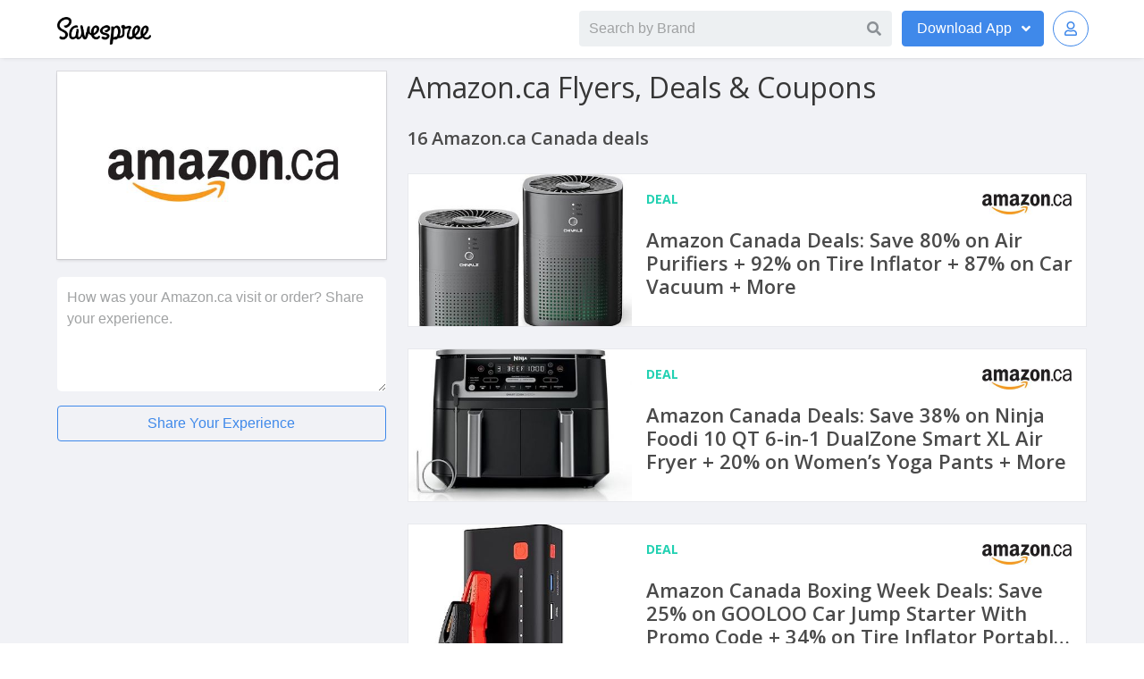

--- FILE ---
content_type: text/html; charset=utf-8
request_url: https://www.savespree.ca/amazonca-canada
body_size: 9733
content:
<!DOCTYPE html>
<html  lang="en">
<head>

		<!-- Global site tag (gtag.js) - Google Analytics -->
		<script async src="https://www.googletagmanager.com/gtag/js?id=UA-124296600-2"></script>
		<script>
		  window.dataLayer = window.dataLayer || [];
		  function gtag(){dataLayer.push(arguments);}
		  gtag('js', new Date());

		  gtag('config', 'UA-124296600-2');
		</script>

  <meta charset="utf-8">
  
  <link rel="stylesheet" href="/css/mystyles.css">
	<link rel="stylesheet" href="/css/styles.css">

  <meta name="theme-color" content="#FFF"/>
	<meta http-equiv="x-ua-compatible" content="ie=edge">
  <meta name="viewport" content="width=device-width, initial-scale=1">
  <meta name="author" content="Savespree">
  <meta name="robots" content="index, follow">
	<meta name="description" content="Today&#x27;s top Amazon.ca Canada coupons, promo codes and flyers. Latest Amazon.ca Canada promotions, offers &amp; deals January 2026">
  <meta name="keywords" content="Amazon.ca, Amazon.ca Canada, flyers, coupons, deals, circulaires, promo codes, grocery, offers, weekly ads, Canada, Canadian">
  <link rel="canonical" href="https://www.savespree.ca/amazonca-canada" />

  <title>Amazon.ca Canada Flyers, Coupons &amp; Deals January 2026</title>

  <meta property="og:url"                 content="https://www.savespree.ca/amazonca-canada" />
	<meta property="og:title"               content="Amazon.ca Canada Flyers, Coupons &amp; Deals January 2026" />
	<meta property="og:description"         content="Today&#x27;s top Amazon.ca Canada coupons, promo codes and flyers. Latest Amazon.ca Canada promotions, offers &amp; deals January 2026" />
	<meta property="og:site_name"           content="Savespree" />
	<meta property="og:image"               content="https://www.savespree.ca/images/brands/251/amazonca-canada-1-400.jpg" />
	<meta property="og:type"                content="website" /> <!-- website is deafult -->
	<meta property="og:locale"              content="en_US" />   <!-- en_US is deafult -->

	<link rel="manifest" href="/manifest.webmanifest" />
	<link rel="image_src" href="https://www.savespree.ca/images/brands/251/amazonca-canada-1-400.jpg"/>
  <link rel="profile" href="https://gmpg.org/xfn/11">
  <link href="https://fonts.googleapis.com/css?family=Open+Sans:300,400,600,700&display=swap" rel="stylesheet">
  <link rel="shortcut icon" type="image/x-icon" href="/favicon.ico"/>
  <link href="https://cdnjs.cloudflare.com/ajax/libs/font-awesome/5.12.0/css/all.min.css" rel="stylesheet" crossorigin="anonymous">

<script>
var websiteLang = "CA";
var websiteHost = "https://theshoppingapi.com/api/v1";
</script>

<script data-ad-client="ca-pub-3346748845034821" async src="https://pagead2.googlesyndication.com/pagead/js/adsbygoogle.js"></script>


	<script type="application/ld+json">
		// {"@context":"http://schema.org","@type":"Store","@id":"https://www.savespree.ca/amazonca-canada","name":"Amazon.ca Canada Flyers, Coupons & Deals January 2026","author":"Savespree","url":"https://www.savespree.ca/amazonca-canada","image":"https://www.savespree.ca/images/offers/735780/amazon-canada-deals-save-80-on-air-purifiers-92-on-tire-inflator-87-on-car-vacuum-more-1-max.jpg","sameAs":"http://amazon.ca","logo":{"@type":"ImageObject","url":"hhttps://www.savespree.ca/images/brands/251/amazonca-canada-1-max.jpg","height":320,"width":1000,"name":"Amazon.ca Logo","@id":"https://www.savespree.ca/images/brands/251/amazonca-canada-1-max.jpg"}}
	</script>

</head>

<body>
	<div id="page" class="site">
		<header class="header">
				<nav class="bd-navbar navbar has-shadow is-spaced is-fixed-top nav-styling" role="navigation" aria-label="main navigation">

				<div class="container navbar-container">

				  <div class="navbar-brand">
				    <a class="navbar-item" href="/" title="Savespree">
				      <img src="/img/savespree-logo.png" class="savespree-logo" alt="Savespree" title="Savespree">
				    </a>

				  </div>

				  <div id="navbarBasicExample" class="navbar-menu-search">


							<div class="control has-icons-right" id="expand-search-button">
								<label for="top-autocomplete-input">Search by Brand</label>
		            <input class="input is-focussed"
		            	id="top-autocomplete-input"
		            	type="text"
		              placeholder="Search by Brand"/>
		            <span class="icon is-small is-right">
							    <i class="fas fa-search"></i>
							  </span>
							  <div id="top-autocomplete-results" class="top-autocomplete-results"></div>
			        </div>

				    </div>

				    <div class="navbar-end">



						<div class="dropdown is-hoverable">
						  <div class="dropdown-trigger">
						    <button class="button  download-button-style" aria-haspopup="true" aria-controls="dropdown-menu">
						      <span class="download-button-span"><span class="download-button-span-download">Download</span> App</span>
						      <span class="icon is-small">
						        <i class="fas fa-angle-down" aria-hidden="true"></i>
						      </span>
						    </button>
						  </div>
						  <div class="dropdown-menu" id="dropdown-menu" role="menu">
						    <div class="dropdown-content">
						    		<a href="https://apps.apple.com/ca/app/savespree-deals-flyers/id1413579863" title="Savespree iOS App" target="_blank" class="dropdown-item">
							        	<span class="icon">
	  										<i class="fab fa-apple"></i>
										</span>
										Apple App Store
						      		</a>
						      		<a href="https://play.google.com/store/apps/details?id=com.savespree&hl=en_ca" title="Savespree Android App" target="_blank" class="dropdown-item">
						      			<span class="icon">
  											<i class="fab fa-google-play"></i>
										</span>
						        		Google Play
						      		</a>									
						    </div>
						  </div>
						</div>



						<!-- Authenticated -->
						<div class="dropdown is-hoverable avatar-login-container is-hidden" id="topNavbarAuthenticated">
						  <div class="dropdown-trigger">
						    <button class="button  download-button-style" aria-haspopup="true" aria-controls="dropdown-menu">
							  <span class="value-initials"></span>
						    </button>
						  </div>
						  <div class="dropdown-menu" id="dropdown-menu-avatar" role="menu">
						    <div class="dropdown-content">
						      <a href="/editprofile" title="Edit Profile" class="dropdown-item">
										Edit Profile
						      </a>
						       <a title="Change Password" class="dropdown-item open-forgotpassword-modal">
										Change Password
						      </a>
						      <a title="Log out" class="dropdown-item handle-logout">
										Log out
						      </a>
						    </div>
						  </div>
						</div>


						<!-- Guest -->
						<div class="dropdown is-hoverable avatar-login-container" id="topNavbarAuthButtons">
						  <div class="dropdown-trigger">
						    <button class="button  download-button-style" aria-haspopup="true" aria-controls="dropdown-menu">
						  <span class="icon is-small">
					      <i class="far fa-user"></i>
					    </span>
						    </button>
						  </div>
						  <div class="dropdown-menu" id="dropdown-menu-avatar" role="menu">
						    <div class="dropdown-content">
						      <a title="Savespree iOS App" class="dropdown-item open-signin-modal">
										Log in
						      </a>
						      <a title="Sign up" class="dropdown-item open-signup-modal">
						        Sign up
						      </a>
						    </div>
						  </div>
						</div>
						<div class="modal" id="confirmCountryModal">
						  <div class="modal-background model-style"></div>
						  <div class="modal-card">
						    <header class="modal-card-head">
						      <p class="modal-card-title">Looking for Deals in USA?</p>
						      <button class="delete closeCountryModal" aria-label="close"></button>
						    </header>
						    <section class="modal-card-body">
									
										<p>Welcome! We noticed you are visiting from the US</p>
						
										<p>To shop US deals, please visit</p>
						
										<p class="modal-content-logo-p">
											<img src="/img/savespree-logo.png" class="modal-content-logo" alt="US Deals" title="US Deals"><span>.com</span>
										</p>
						
						
						    </section>
						    <footer class="modal-card-foot">
						      <a href="http://savespree.com" class="button is-success download-button-style" to="http://savespree.com" title="Take me to Savespree.com">Take me to Savespree.com</a>
						    </footer>
						  </div>
						</div>
						
						<script>
						(function(){
							const countryModalEl = document.getElementById('confirmCountryModal');
							const userCountry = document.cookie.split('; ').find(r => r.startsWith('country')).split('=')[1];
							// console.log('userCountry:',userCountry);
						
							if(userCountry !== 'CA' && !document.cookie.split('; ').find(row => row.startsWith('confirmedCountry'))){
								// console.log('opening modal country');
								countryModalEl.classList.add('is-active');
								// Disable subsequent modal opens:
								document.cookie = 'confirmedCountry=true; expires=Fri, 31 Dec 9999 23:59:59 GMT';
							}
							document.querySelectorAll('.closeCountryModal').forEach(el => {
								el.addEventListener('click',()=>{
									countryModalEl.classList.remove('is-active');
								},false)
							})
						})();
						</script>				    </div>
				  </div>
				</nav>
			</div>
		</header>




<script>
(function(){

    document.querySelectorAll('.handle-logout').forEach(logoutButtonEl => {
      logoutButtonEl.addEventListener('click', e => {
        e.preventDefault();

        const token = window.localStorage.getItem('token');

        window.localStorage.setItem('token', '');
        setCookie('token','');


        let responseStatus;
        fetch(`https://theshoppingapi.com/api/v1/users/signout`, {
            method: 'POST',
            headers: {
                'Accept': 'application/json',
                'Content-Type': 'application/json',
                'Authorization': 'Bearer ' + token
            },
            body: JSON.stringify({
                // email,
                // first_name,
                // last_name,
                // username,
                // subscribed,
                appId: 3,
                // passwordConfirmation: password,
            })
        })
        .then((res)=> {
          responseStatus = res.status;
          return res.json()
        })
        .then((data)=> {
          console.log('responseStatus:', responseStatus);

          // let message = data && data.message;

          // let success = false;

          // if(responseStatus===200){
          //   success = true;
          //   errorMessageEl.classList.remove('is-danger');
          //   errorMessageEl.classList.add('is-success');
          //   if(!message) message = "Success!"
          // } else {
          //   errorMessageEl.classList.remove('is-success');
          //   errorMessageEl.classList.add('is-danger');          
          // }


          // // if(!data || !data.data) {
          // console.log('failed', data);
          // if(message) {
          //   errorMessageEl.innerText = message;
          // }
          //   // return
          // // }
          // // errorMessageEl.innerText = '';

          // if(success) {         
            // const { token, first_name , last_name, id } = data.data;
            // window.localStorage.setItem('token', token);
            window.localStorage.setItem('first_name', '');
            window.localStorage.setItem('last_name', '');
            window.localStorage.setItem('user_id', '');

            window.renderAuthUI();

            window.location.href = "/";
          // }
        })
        .catch((error)=> {
            console.log("===>", error.message)

        })
      // });



      })
    })

  function setCookie(name,value,days) {
      var expires = "";
      if (days) {
          var date = new Date();
          date.setTime(date.getTime() + (days*24*60*60*1000));
          expires = "; expires=" + date.toUTCString();
      }
      document.cookie = name + "=" + (value || "")  + expires + "; path=/";
  }
})();
</script>	<section class="section card-section is-desktop">
		<div class="container is-desktop">
			<div class="columns is-2">
				<div class="column is-4">
					<div class="profile-column">
						<input type="hidden" value="https://theshoppingapi.com/api/v1" id="host"/>
					
							<div class="squaretag is-hidden-mobile">
								<span class="helper"></span>
								<img src="https://www.savespree.ca/images/brands/251/amazonca-canada-1-400.jpg"  alt="Amazon.ca Flyers, Deals &amp; Coupons" title="Amazon.ca Flyers, Deals &amp; Coupons">
							</div>
					
							<input type = "hidden" id="brandId" value = 251 />
					
					
					
					
					 		<div class="field form-styling">
					
					 			<div class="notification is-success is-light" id="reviewFormSuccessNotification">
					 				<button class="delete delete-notification"></button>
								  Your review has been published! Thank you for taking the time to share your experience.
								</div>
					
					 			 <form method="GET" action="/submitreview" id="reviewform">
									
									<textarea name="description" id="reviewText" class="textarea" placeholder="How was your Amazon.ca visit or order? Share your experience." required></textarea>
					
					
									<div id="reviewExtendedForm" class="">
									    <input class="input" id="usernameText" name="user_name" type="text" placeholder="Your name">
											<input type="hidden" id="brand_id" name="brand_id" value="251">
					
											<input type="hidden" id="ratingValue" name="rating" value="0">
											<div class="rating rating2"><!--
												--><a href="#5" class="rating-star-input" data-value="5" title="Give 5 stars">★</a><!--
												--><a href="#4" class="rating-star-input" data-value="4" title="Give 4 stars">★</a><!--
												--><a href="#3" class="rating-star-input" data-value="3" title="Give 3 stars">★</a><!--
												--><a href="#2" class="rating-star-input" data-value="2" title="Give 2 stars">★</a><!--
												--><a href="#1" class="rating-star-input" data-value="1" title="Give 1 star">★</a>
											</div>
									</div>
					
					
									<button class="button is-fullwidth is-outlined review-button-style">Share Your Experience</button>
								</form>
							</div>
					
							<div>
								<script async src="https://pagead2.googlesyndication.com/pagead/js/adsbygoogle.js"></script>
								<!-- coupons.smartcanucks.ca Responsive -->
								<ins class="adsbygoogle"
								     style="display:block"
								     data-ad-client="ca-pub-3346748845034821"
								     data-ad-slot="6948692208"
								     data-ad-format="auto"
								     data-full-width-responsive="true"></ins>
								<script>
								     (adsbygoogle = window.adsbygoogle || []).push({});
								</script>
							</div>
					
						
							<div class="content brand-description-style">
								
					
								<ol class="locations-aside-list">
							</ol>
							</div>
					
					
							<div class="content brand-description-style">
								
							</div>
					
							<div class="brand-review-style" id="reviewsListContainer">
							</div>
					
						
					
						
					
					</div>				</div>
				<div class="column is-8">
					<div class="squaretag is-hidden-desktop is-hidden-tablet">
	<span class="helper"></span>
	<img src="https://www.savespree.ca/images/brands/251/amazonca-canada-1-400.jpg"  alt="Amazon.ca Flyers, Deals &amp; Coupons" title="Amazon.ca Flyers, Deals &amp; Coupons">
</div>

<div class="columns is-vcentered profile-style">
	<div class="column profile-column">	
	 		<h1 class="title profile-title">Amazon.ca Flyers, Deals &amp; Coupons</h1>
	</div>
</div><div class="container grid-section">
			<div class="columns is-mobile">
	  		<div class="column is-8 the-left">
	  			<h2 class="section-title">16 Amazon.ca Canada deals</h2>
	  		</div>
	  		<div class="column is-4 see-all">
	  		</div>
	  	</div>

		<div class="card-items-list">
					 <a class="box box-style box-offer-card  offers-card-style-horiz" data-offerid="735780" data-brandid="251" href="/amazonca-canada/amazon-canada-deals-save-80-on-air-purifiers-92-on-tire-inflator-87-on-car-vacuum-more" aria-label="Amazon Canada Deals: Save 80% on Air Purifiers + 92% on Tire Inflator + 87% on Car Vacuum + More" title="Amazon Canada Deals: Save 80% on Air Purifiers + 92% on Tire Inflator + 87% on Car Vacuum + More">
					 	<article class="media">
					 				<div class="media-left full-offer-image-generic">
					 					<img src="https://www.savespree.ca/images/offers/735780/amazon-canada-deals-save-80-on-air-purifiers-92-on-tire-inflator-87-on-car-vacuum-more-1-preview-400.jpg" alt="Amazon Canada Deals: Save 80% on Air Purifiers + 92% on Tire Inflator + 87% on Car Vacuum + More" title="Amazon Canada Deals: Save 80% on Air Purifiers + 92% on Tire Inflator + 87% on Car Vacuum + More">
					 				</div>
					 	  <div class="media-content">
					 	  	<div class="media-content-header">
					 				<div class="media-left">
					 					<div class="content">
					 						<p class="offer-type-style is-primary">
					 							Deal
					 						</p>
					 					</div>
					 				</div>
					 				<div class="media-right brand-image">
					 			   		<img src="https://www.savespree.ca/images/brands/251/amazonca-canada-1-200.jpg" alt="Amazon.ca" title="Amazon.ca">
					 				</div>
					 			</div>
					 	   	
					 
					 
					 	   		<div class="content">
					 						<p class="offer-title">Amazon Canada Deals: Save 80% on Air Purifiers + 92% on Tire Inflator + 87% on Car Vacuum + More</p>   			
					 				</div>
					 
					 
					 	 	</div>
					 	</article>
					 </a>									 <a class="box box-style box-offer-card  offers-card-style-horiz" data-offerid="734525" data-brandid="251" href="/amazonca-canada/amazon-canada-deals-save-38-on-ninja-foodi-10-qt-6-in-1-dualzone-smart-xl-air-fryer-20-on-womens-yoga-pants-more" aria-label="Amazon Canada Deals: Save 38% on Ninja Foodi 10 QT 6-in-1 DualZone Smart XL Air Fryer + 20% on Women’s Yoga Pants + More" title="Amazon Canada Deals: Save 38% on Ninja Foodi 10 QT 6-in-1 DualZone Smart XL Air Fryer + 20% on Women’s Yoga Pants + More">
					 	<article class="media">
					 				<div class="media-left full-offer-image-generic">
					 					<img src="https://www.savespree.ca/images/offers/734525/amazon-canada-deals-save-38-on-ninja-foodi-10-qt-6-in-1-dualzone-smart-xl-air-fryer-20-on-womens-yoga-pants-more-1-preview-400.jpg" alt="Amazon Canada Deals: Save 38% on Ninja Foodi 10 QT 6-in-1 DualZone Smart XL Air Fryer + 20% on Women’s Yoga Pants + More" title="Amazon Canada Deals: Save 38% on Ninja Foodi 10 QT 6-in-1 DualZone Smart XL Air Fryer + 20% on Women’s Yoga Pants + More">
					 				</div>
					 	  <div class="media-content">
					 	  	<div class="media-content-header">
					 				<div class="media-left">
					 					<div class="content">
					 						<p class="offer-type-style is-primary">
					 							Deal
					 						</p>
					 					</div>
					 				</div>
					 				<div class="media-right brand-image">
					 			   		<img src="https://www.savespree.ca/images/brands/251/amazonca-canada-1-200.jpg" alt="Amazon.ca" title="Amazon.ca">
					 				</div>
					 			</div>
					 	   	
					 
					 
					 	   		<div class="content">
					 						<p class="offer-title">Amazon Canada Deals: Save 38% on Ninja Foodi 10 QT 6-in-1 DualZone Smart XL Air Fryer + 20% on Women’s Yoga Pants + More</p>   			
					 				</div>
					 
					 
					 	 	</div>
					 	</article>
					 </a>									 <a class="box box-style box-offer-card  offers-card-style-horiz" data-offerid="733486" data-brandid="251" href="/amazonca-canada/amazon-canada-boxing-week-deals-save-25-on-gooloo-car-jump-starter-with-promo-code-34-on-tire-inflator-portable-air-compressor-more" aria-label="Amazon Canada Boxing Week Deals: Save 25% on GOOLOO Car Jump Starter With Promo Code + 34% on Tire Inflator Portable Air Compressor + More" title="Amazon Canada Boxing Week Deals: Save 25% on GOOLOO Car Jump Starter With Promo Code + 34% on Tire Inflator Portable Air Compressor + More">
					 	<article class="media">
					 				<div class="media-left full-offer-image-generic">
					 					<img src="https://www.savespree.ca/images/offers/733486/amazon-canada-boxing-week-deals-save-25-on-gooloo-car-jump-starter-with-promo-code-34-on-tire-inflator-portable-air-compressor-more-1-preview-400.jpg" alt="Amazon Canada Boxing Week Deals: Save 25% on GOOLOO Car Jump Starter With Promo Code + 34% on Tire Inflator Portable Air Compressor + More" title="Amazon Canada Boxing Week Deals: Save 25% on GOOLOO Car Jump Starter With Promo Code + 34% on Tire Inflator Portable Air Compressor + More">
					 				</div>
					 	  <div class="media-content">
					 	  	<div class="media-content-header">
					 				<div class="media-left">
					 					<div class="content">
					 						<p class="offer-type-style is-primary">
					 							Deal
					 						</p>
					 					</div>
					 				</div>
					 				<div class="media-right brand-image">
					 			   		<img src="https://www.savespree.ca/images/brands/251/amazonca-canada-1-200.jpg" alt="Amazon.ca" title="Amazon.ca">
					 				</div>
					 			</div>
					 	   	
					 
					 
					 	   		<div class="content">
					 						<p class="offer-title">Amazon Canada Boxing Week Deals: Save 25% on GOOLOO Car Jump Starter With Promo Code + 34% on Tire Inflator Portable Air Compressor + More</p>   			
					 				</div>
					 
					 
					 	 	</div>
					 	</article>
					 </a>									<div class="box box-style box-offer-card box-offer-card-ad offers-card-style-horiz">
							<script async src="https://pagead2.googlesyndication.com/pagead/js/adsbygoogle.js"></script>
							<!-- deals.smartcanucks.ca Responsive Feed 1 -->
							<ins class="adsbygoogle"
							     style="display:block"
							     data-ad-client="ca-pub-3346748845034821"
							     data-ad-slot="3045220497"
							     data-ad-format="auto"
							     data-full-width-responsive="true"></ins>
							<script>
							     (adsbygoogle = window.adsbygoogle || []).push({});
							</script>
					
					</div>					 <a class="box box-style box-offer-card  offers-card-style-horiz" data-offerid="733480" data-brandid="251" href="/amazonca-canada/amazon-canada-pre-boxing-day-deals-save-45-on-indoor-aircraft-toy-for-kids-62-on-cute-stone-kids-toys-using-promo-code-more-1766331007665" aria-label="Amazon Canada Pre-Boxing Day Deals: Save 45% on Indoor Aircraft Toy for Kids &amp; 62% on CUTE STONE Kids Toys, Using Promo Code + More" title="Amazon Canada Pre-Boxing Day Deals: Save 45% on Indoor Aircraft Toy for Kids &amp; 62% on CUTE STONE Kids Toys, Using Promo Code + More">
					 	<article class="media">
					 				<div class="media-left full-offer-image-generic">
					 					<img src="https://www.savespree.ca/images/offers/733480/amazon-canada-pre-boxing-day-deals-save-45-on-indoor-aircraft-toy-for-kids-62-on-cute-stone-kids-toys-using-promo-code-more-1766331007665-1-preview-400.jpg" alt="Amazon Canada Pre-Boxing Day Deals: Save 45% on Indoor Aircraft Toy for Kids &amp; 62% on CUTE STONE Kids Toys, Using Promo Code + More" title="Amazon Canada Pre-Boxing Day Deals: Save 45% on Indoor Aircraft Toy for Kids &amp; 62% on CUTE STONE Kids Toys, Using Promo Code + More">
					 				</div>
					 	  <div class="media-content">
					 	  	<div class="media-content-header">
					 				<div class="media-left">
					 					<div class="content">
					 						<p class="offer-type-style is-primary">
					 							Deal
					 						</p>
					 					</div>
					 				</div>
					 				<div class="media-right brand-image">
					 			   		<img src="https://www.savespree.ca/images/brands/251/amazonca-canada-1-200.jpg" alt="Amazon.ca" title="Amazon.ca">
					 				</div>
					 			</div>
					 	   	
					 
					 
					 	   		<div class="content">
					 						<p class="offer-title">Amazon Canada Pre-Boxing Day Deals: Save 45% on Indoor Aircraft Toy for Kids &amp; 62% on CUTE STONE Kids Toys, Using Promo Code + More</p>   			
					 				</div>
					 
					 
					 	 	</div>
					 	</article>
					 </a>									 <a class="box box-style box-offer-card  offers-card-style-horiz" data-offerid="733464" data-brandid="251" href="/amazonca-canada/amazon-canada-pre-boxing-day-deals-save-60-on-cute-stone-kids-grill-playset-using-promo-code-more" aria-label="Amazon Canada Pre Boxing Day Deals: Save 60% on CUTE STONE Kids Grill Playset, Using Promo Code + More" title="Amazon Canada Pre Boxing Day Deals: Save 60% on CUTE STONE Kids Grill Playset, Using Promo Code + More">
					 	<article class="media">
					 				<div class="media-left full-offer-image-generic">
					 					<img src="https://www.savespree.ca/images/offers/733464/amazon-canada-pre-boxing-day-deals-save-60-on-cute-stone-kids-grill-playset-using-promo-code-more-1-preview-400.jpg" alt="Amazon Canada Pre Boxing Day Deals: Save 60% on CUTE STONE Kids Grill Playset, Using Promo Code + More" title="Amazon Canada Pre Boxing Day Deals: Save 60% on CUTE STONE Kids Grill Playset, Using Promo Code + More">
					 				</div>
					 	  <div class="media-content">
					 	  	<div class="media-content-header">
					 				<div class="media-left">
					 					<div class="content">
					 						<p class="offer-type-style is-primary">
					 							Deal
					 						</p>
					 					</div>
					 				</div>
					 				<div class="media-right brand-image">
					 			   		<img src="https://www.savespree.ca/images/brands/251/amazonca-canada-1-200.jpg" alt="Amazon.ca" title="Amazon.ca">
					 				</div>
					 			</div>
					 	   	
					 
					 
					 	   		<div class="content">
					 						<p class="offer-title">Amazon Canada Pre Boxing Day Deals: Save 60% on CUTE STONE Kids Grill Playset, Using Promo Code + More</p>   			
					 				</div>
					 
					 
					 	 	</div>
					 	</article>
					 </a>									<div class="box box-style box-offer-card box-offer-card-ad offers-card-style-horiz">
							<script async src="https://pagead2.googlesyndication.com/pagead/js/adsbygoogle.js"></script>
							<!-- deals.smartcanucks.ca Responsive Feed 1 -->
							<ins class="adsbygoogle"
							     style="display:block"
							     data-ad-client="ca-pub-3346748845034821"
							     data-ad-slot="3045220497"
							     data-ad-format="auto"
							     data-full-width-responsive="true"></ins>
							<script>
							     (adsbygoogle = window.adsbygoogle || []).push({});
							</script>
					
					</div>					 <a class="box box-style box-offer-card  offers-card-style-horiz" data-offerid="733285" data-brandid="251" href="/amazonca-canada/amazon-canada-pre-boxing-day-deals-save-45-on-indoor-aircraft-toy-for-kids-62-on-cute-stone-kids-toys-using-promo-code-more" aria-label="Amazon Canada Pre-Boxing Day Deals: Save 45% on Indoor Aircraft Toy for Kids &amp; 62% on CUTE STONE Kids Toys, Using Promo Code + More" title="Amazon Canada Pre-Boxing Day Deals: Save 45% on Indoor Aircraft Toy for Kids &amp; 62% on CUTE STONE Kids Toys, Using Promo Code + More">
					 	<article class="media">
					 				<div class="media-left full-offer-image-generic">
					 					<img src="https://www.savespree.ca/images/offers/733285/amazon-canada-pre-boxing-day-deals-save-45-on-indoor-aircraft-toy-for-kids-62-on-cute-stone-kids-toys-using-promo-code-more-1-preview-400.jpg" alt="Amazon Canada Pre-Boxing Day Deals: Save 45% on Indoor Aircraft Toy for Kids &amp; 62% on CUTE STONE Kids Toys, Using Promo Code + More" title="Amazon Canada Pre-Boxing Day Deals: Save 45% on Indoor Aircraft Toy for Kids &amp; 62% on CUTE STONE Kids Toys, Using Promo Code + More">
					 				</div>
					 	  <div class="media-content">
					 	  	<div class="media-content-header">
					 				<div class="media-left">
					 					<div class="content">
					 						<p class="offer-type-style is-primary">
					 							Deal
					 						</p>
					 					</div>
					 				</div>
					 				<div class="media-right brand-image">
					 			   		<img src="https://www.savespree.ca/images/brands/251/amazonca-canada-1-200.jpg" alt="Amazon.ca" title="Amazon.ca">
					 				</div>
					 			</div>
					 	   	
					 
					 
					 	   		<div class="content">
					 						<p class="offer-title">Amazon Canada Pre-Boxing Day Deals: Save 45% on Indoor Aircraft Toy for Kids &amp; 62% on CUTE STONE Kids Toys, Using Promo Code + More</p>   			
					 				</div>
					 
					 
					 	 	</div>
					 	</article>
					 </a>									 <a class="box box-style box-offer-card  offers-card-style-horiz" data-offerid="733184" data-brandid="251" href="/amazonca-canada/amazon-canada-deals-save-60-on-cute-stone-kids-grill-playset-using-promo-code-more" aria-label="Amazon Canada Deals: Save 60% on CUTE STONE Kids Grill Playset, Using Promo Code + More" title="Amazon Canada Deals: Save 60% on CUTE STONE Kids Grill Playset, Using Promo Code + More">
					 	<article class="media">
					 				<div class="media-left full-offer-image-generic">
					 					<img src="https://www.savespree.ca/images/offers/733184/amazon-canada-deals-save-60-on-cute-stone-kids-grill-playset-using-promo-code-more-1-preview-400.jpg" alt="Amazon Canada Deals: Save 60% on CUTE STONE Kids Grill Playset, Using Promo Code + More" title="Amazon Canada Deals: Save 60% on CUTE STONE Kids Grill Playset, Using Promo Code + More">
					 				</div>
					 	  <div class="media-content">
					 	  	<div class="media-content-header">
					 				<div class="media-left">
					 					<div class="content">
					 						<p class="offer-type-style is-primary">
					 							Deal
					 						</p>
					 					</div>
					 				</div>
					 				<div class="media-right brand-image">
					 			   		<img src="https://www.savespree.ca/images/brands/251/amazonca-canada-1-200.jpg" alt="Amazon.ca" title="Amazon.ca">
					 				</div>
					 			</div>
					 	   	
					 
					 
					 	   		<div class="content">
					 						<p class="offer-title">Amazon Canada Deals: Save 60% on CUTE STONE Kids Grill Playset, Using Promo Code + More</p>   			
					 				</div>
					 
					 
					 	 	</div>
					 	</article>
					 </a>									 <a class="box box-style box-offer-card  offers-card-style-horiz" data-offerid="732982" data-brandid="251" href="/amazonca-canada/amazon-canada-deals-save-50-on-tire-inflator-portable-air-compressor-using-promo-code-more-1765816207910" aria-label="Amazon Canada Deals: Save 50% on Tire Inflator Portable Air Compressor, Using Promo Code + More" title="Amazon Canada Deals: Save 50% on Tire Inflator Portable Air Compressor, Using Promo Code + More">
					 	<article class="media">
					 				<div class="media-left full-offer-image-generic">
					 					<img src="https://www.savespree.ca/images/offers/732982/amazon-canada-deals-save-50-on-tire-inflator-portable-air-compressor-using-promo-code-more-1765816207910-1-preview-400.jpg" alt="Amazon Canada Deals: Save 50% on Tire Inflator Portable Air Compressor, Using Promo Code + More" title="Amazon Canada Deals: Save 50% on Tire Inflator Portable Air Compressor, Using Promo Code + More">
					 				</div>
					 	  <div class="media-content">
					 	  	<div class="media-content-header">
					 				<div class="media-left">
					 					<div class="content">
					 						<p class="offer-type-style is-primary">
					 							Deal
					 						</p>
					 					</div>
					 				</div>
					 				<div class="media-right brand-image">
					 			   		<img src="https://www.savespree.ca/images/brands/251/amazonca-canada-1-200.jpg" alt="Amazon.ca" title="Amazon.ca">
					 				</div>
					 			</div>
					 	   	
					 
					 
					 	   		<div class="content">
					 						<p class="offer-title">Amazon Canada Deals: Save 50% on Tire Inflator Portable Air Compressor, Using Promo Code + More</p>   			
					 				</div>
					 
					 
					 	 	</div>
					 	</article>
					 </a>									 <a class="box box-style box-offer-card  offers-card-style-horiz" data-offerid="732955" data-brandid="251" href="/amazonca-canada/amazon-canada-deals-save-50-on-trond-360-rotating-flat-plug-power-bar-4-outlets-with-usb-c-3ft-using-promo-code-more-1765690207327" aria-label="Amazon Canada Deals: Save 50% on TROND 360° Rotating Flat Plug Power Bar, 4 Outlets with USB-C, 3ft, Using Promo Code + More" title="Amazon Canada Deals: Save 50% on TROND 360° Rotating Flat Plug Power Bar, 4 Outlets with USB-C, 3ft, Using Promo Code + More">
					 	<article class="media">
					 				<div class="media-left full-offer-image-generic">
					 					<img src="https://www.savespree.ca/images/offers/732955/amazon-canada-deals-save-50-on-trond-360-rotating-flat-plug-power-bar-4-outlets-with-usb-c-3ft-using-promo-code-more-1765690207327-1-preview-400.jpg" alt="Amazon Canada Deals: Save 50% on TROND 360° Rotating Flat Plug Power Bar, 4 Outlets with USB-C, 3ft, Using Promo Code + More" title="Amazon Canada Deals: Save 50% on TROND 360° Rotating Flat Plug Power Bar, 4 Outlets with USB-C, 3ft, Using Promo Code + More">
					 				</div>
					 	  <div class="media-content">
					 	  	<div class="media-content-header">
					 				<div class="media-left">
					 					<div class="content">
					 						<p class="offer-type-style is-primary">
					 							Deal
					 						</p>
					 					</div>
					 				</div>
					 				<div class="media-right brand-image">
					 			   		<img src="https://www.savespree.ca/images/brands/251/amazonca-canada-1-200.jpg" alt="Amazon.ca" title="Amazon.ca">
					 				</div>
					 			</div>
					 	   	
					 
					 
					 	   		<div class="content">
					 						<p class="offer-title">Amazon Canada Deals: Save 50% on TROND 360° Rotating Flat Plug Power Bar, 4 Outlets with USB-C, 3ft, Using Promo Code + More</p>   			
					 				</div>
					 
					 
					 	 	</div>
					 	</article>
					 </a>									 <a class="box box-style box-offer-card  offers-card-style-horiz" data-offerid="732945" data-brandid="251" href="/amazonca-canada/amazon-canada-deals-save-50-on-tire-inflator-portable-air-compressor-using-promo-code-more" aria-label="Amazon Canada Deals: Save 50% on Tire Inflator Portable Air Compressor, Using Promo Code + More" title="Amazon Canada Deals: Save 50% on Tire Inflator Portable Air Compressor, Using Promo Code + More">
					 	<article class="media">
					 				<div class="media-left full-offer-image-generic">
					 					<img src="https://www.savespree.ca/images/offers/732945/amazon-canada-deals-save-50-on-tire-inflator-portable-air-compressor-using-promo-code-more-1-preview-400.jpg" alt="Amazon Canada Deals: Save 50% on Tire Inflator Portable Air Compressor, Using Promo Code + More" title="Amazon Canada Deals: Save 50% on Tire Inflator Portable Air Compressor, Using Promo Code + More">
					 				</div>
					 	  <div class="media-content">
					 	  	<div class="media-content-header">
					 				<div class="media-left">
					 					<div class="content">
					 						<p class="offer-type-style is-primary">
					 							Deal
					 						</p>
					 					</div>
					 				</div>
					 				<div class="media-right brand-image">
					 			   		<img src="https://www.savespree.ca/images/brands/251/amazonca-canada-1-200.jpg" alt="Amazon.ca" title="Amazon.ca">
					 				</div>
					 			</div>
					 	   	
					 
					 
					 	   		<div class="content">
					 						<p class="offer-title">Amazon Canada Deals: Save 50% on Tire Inflator Portable Air Compressor, Using Promo Code + More</p>   			
					 				</div>
					 
					 
					 	 	</div>
					 	</article>
					 </a>									 <a class="box box-style box-offer-card  offers-card-style-horiz" data-offerid="732943" data-brandid="251" href="/amazonca-canada/amazon-canada-deals-save-50-on-trond-360-rotating-flat-plug-power-bar-4-outlets-with-usb-c-3ft-using-promo-code-more" aria-label="Amazon Canada Deals: Save 50% on TROND 360° Rotating Flat Plug Power Bar, 4 Outlets with USB-C, 3ft, Using Promo Code + More" title="Amazon Canada Deals: Save 50% on TROND 360° Rotating Flat Plug Power Bar, 4 Outlets with USB-C, 3ft, Using Promo Code + More">
					 	<article class="media">
					 				<div class="media-left full-offer-image-generic">
					 					<img src="https://www.savespree.ca/images/offers/732943/amazon-canada-deals-save-50-on-trond-360-rotating-flat-plug-power-bar-4-outlets-with-usb-c-3ft-using-promo-code-more-1-preview-400.jpg" alt="Amazon Canada Deals: Save 50% on TROND 360° Rotating Flat Plug Power Bar, 4 Outlets with USB-C, 3ft, Using Promo Code + More" title="Amazon Canada Deals: Save 50% on TROND 360° Rotating Flat Plug Power Bar, 4 Outlets with USB-C, 3ft, Using Promo Code + More">
					 				</div>
					 	  <div class="media-content">
					 	  	<div class="media-content-header">
					 				<div class="media-left">
					 					<div class="content">
					 						<p class="offer-type-style is-primary">
					 							Deal
					 						</p>
					 					</div>
					 				</div>
					 				<div class="media-right brand-image">
					 			   		<img src="https://www.savespree.ca/images/brands/251/amazonca-canada-1-200.jpg" alt="Amazon.ca" title="Amazon.ca">
					 				</div>
					 			</div>
					 	   	
					 
					 
					 	   		<div class="content">
					 						<p class="offer-title">Amazon Canada Deals: Save 50% on TROND 360° Rotating Flat Plug Power Bar, 4 Outlets with USB-C, 3ft, Using Promo Code + More</p>   			
					 				</div>
					 
					 
					 	 	</div>
					 	</article>
					 </a>									<div class="box box-style box-offer-card box-offer-card-ad offers-card-style-horiz">
							<script async src="https://pagead2.googlesyndication.com/pagead/js/adsbygoogle.js"></script>
							<!-- deals.smartcanucks.ca Responsive Feed 1 -->
							<ins class="adsbygoogle"
							     style="display:block"
							     data-ad-client="ca-pub-3346748845034821"
							     data-ad-slot="3045220497"
							     data-ad-format="auto"
							     data-full-width-responsive="true"></ins>
							<script>
							     (adsbygoogle = window.adsbygoogle || []).push({});
							</script>
					
					</div>					 <a class="box box-style box-offer-card  offers-card-style-horiz" data-offerid="732468" data-brandid="251" href="/amazonca-canada/amazon-canada-deals-save-60-on-5pcs-ceramic-matcha-whisk-set-more" aria-label="Amazon Canada Deals: Save 60% on 5Pcs Ceramic Matcha Whisk Set + More  " title="Amazon Canada Deals: Save 60% on 5Pcs Ceramic Matcha Whisk Set + More  ">
					 	<article class="media">
					 
					 		  <div class="media-left container-for-offer">
					 				<div class="centered-text">
					 					<span class="icon">
					 						<i class="fas fa-tag"></i>
					 					</span>
					 				</div>
					 		  </div>
					 	  <div class="media-content">
					 	  	<div class="media-content-header">
					 				<div class="media-left">
					 					<div class="content">
					 						<p class="offer-type-style is-primary">
					 							Deal
					 						</p>
					 					</div>
					 				</div>
					 				<div class="media-right brand-image">
					 			   		<img src="https://www.savespree.ca/images/brands/251/amazonca-canada-1-200.jpg" alt="Amazon.ca" title="Amazon.ca">
					 				</div>
					 			</div>
					 	   	
					 
					 
					 	   		<div class="content">
					 						<p class="offer-title">Amazon Canada Deals: Save 60% on 5Pcs Ceramic Matcha Whisk Set + More  </p>   			
					 				</div>
					 
					 
					 	 	</div>
					 	</article>
					 </a>									 <a class="box box-style box-offer-card  offers-card-style-horiz" data-offerid="732467" data-brandid="251" href="/amazonca-canada/amazon-canada-deals-save-75-on-dyson-cordless-vacuum-toy-more" aria-label="Amazon Canada Deals: Save 75% on Dyson Cordless Vacuum Toy + More  " title="Amazon Canada Deals: Save 75% on Dyson Cordless Vacuum Toy + More  ">
					 	<article class="media">
					 
					 		  <div class="media-left container-for-offer">
					 				<div class="centered-text">
					 					<span class="icon">
					 						<i class="fas fa-tag"></i>
					 					</span>
					 				</div>
					 		  </div>
					 	  <div class="media-content">
					 	  	<div class="media-content-header">
					 				<div class="media-left">
					 					<div class="content">
					 						<p class="offer-type-style is-primary">
					 							Deal
					 						</p>
					 					</div>
					 				</div>
					 				<div class="media-right brand-image">
					 			   		<img src="https://www.savespree.ca/images/brands/251/amazonca-canada-1-200.jpg" alt="Amazon.ca" title="Amazon.ca">
					 				</div>
					 			</div>
					 	   	
					 
					 
					 	   		<div class="content">
					 						<p class="offer-title">Amazon Canada Deals: Save 75% on Dyson Cordless Vacuum Toy + More  </p>   			
					 				</div>
					 
					 
					 	 	</div>
					 	</article>
					 </a>									 <a class="box box-style box-offer-card  offers-card-style-horiz" data-offerid="732454" data-brandid="251" href="/amazonca-canada/amazon-canada-deals-save-50-on-aooysora-humidifiers-6l-quiet-top-fill-cool-mist-humidifier-for-bedroom-large-room-with-promo-code-more-1765207806352" aria-label="Amazon Canada Deals: Save 50% on AOOYSORA Humidifiers, 6L, Quiet Top Fill Cool Mist Humidifier, for Bedroom &amp; Large Room, with Promo Code + More  " title="Amazon Canada Deals: Save 50% on AOOYSORA Humidifiers, 6L, Quiet Top Fill Cool Mist Humidifier, for Bedroom &amp; Large Room, with Promo Code + More  ">
					 	<article class="media">
					 
					 		  <div class="media-left container-for-offer">
					 				<div class="centered-text">
					 					<span class="icon">
					 						<i class="fas fa-tag"></i>
					 					</span>
					 				</div>
					 		  </div>
					 	  <div class="media-content">
					 	  	<div class="media-content-header">
					 				<div class="media-left">
					 					<div class="content">
					 						<p class="offer-type-style is-primary">
					 							Deal
					 						</p>
					 					</div>
					 				</div>
					 				<div class="media-right brand-image">
					 			   		<img src="https://www.savespree.ca/images/brands/251/amazonca-canada-1-200.jpg" alt="Amazon.ca" title="Amazon.ca">
					 				</div>
					 			</div>
					 	   	
					 
					 
					 	   		<div class="content">
					 						<p class="offer-title">Amazon Canada Deals: Save 50% on AOOYSORA Humidifiers, 6L, Quiet Top Fill Cool Mist Humidifier, for Bedroom &amp; Large Room, with Promo Code + More  </p>   			
					 				</div>
					 
					 
					 	 	</div>
					 	</article>
					 </a>									 <a class="box box-style box-offer-card  offers-card-style-horiz" data-offerid="732364" data-brandid="251" href="/amazonca-canada/amazon-canada-deals-save-40-on-womens-laptop-backpack-using-promo-code-more-1764948607100" aria-label="Amazon Canada Deals: Save 40% on Women’s Laptop Backpack Using Promo Code + More" title="Amazon Canada Deals: Save 40% on Women’s Laptop Backpack Using Promo Code + More">
					 	<article class="media">
					 
					 		  <div class="media-left container-for-offer">
					 				<div class="centered-text">
					 					<span class="icon">
					 						<i class="fas fa-tag"></i>
					 					</span>
					 				</div>
					 		  </div>
					 	  <div class="media-content">
					 	  	<div class="media-content-header">
					 				<div class="media-left">
					 					<div class="content">
					 						<p class="offer-type-style is-primary">
					 							Deal
					 						</p>
					 					</div>
					 				</div>
					 				<div class="media-right brand-image">
					 			   		<img src="https://www.savespree.ca/images/brands/251/amazonca-canada-1-200.jpg" alt="Amazon.ca" title="Amazon.ca">
					 				</div>
					 			</div>
					 	   	
					 
					 
					 	   		<div class="content">
					 						<p class="offer-title">Amazon Canada Deals: Save 40% on Women’s Laptop Backpack Using Promo Code + More</p>   			
					 				</div>
					 
					 
					 	 	</div>
					 	</article>
					 </a>									 <a class="box box-style box-offer-card  offers-card-style-horiz" data-offerid="732302" data-brandid="251" href="/amazonca-canada/amazon-canada-deals-save-50-on-aooysora-humidifiers-6l-quiet-top-fill-cool-mist-humidifier-for-bedroom-large-room-with-promo-code-more" aria-label="Amazon Canada Deals: Save 50% on AOOYSORA Humidifiers, 6L, Quiet Top Fill Cool Mist Humidifier, for Bedroom &amp; Large Room, with Promo Code + More" title="Amazon Canada Deals: Save 50% on AOOYSORA Humidifiers, 6L, Quiet Top Fill Cool Mist Humidifier, for Bedroom &amp; Large Room, with Promo Code + More">
					 	<article class="media">
					 
					 		  <div class="media-left container-for-offer">
					 				<div class="centered-text">
					 					<span class="icon">
					 						<i class="fas fa-tag"></i>
					 					</span>
					 				</div>
					 		  </div>
					 	  <div class="media-content">
					 	  	<div class="media-content-header">
					 				<div class="media-left">
					 					<div class="content">
					 						<p class="offer-type-style is-primary">
					 							Deal
					 						</p>
					 					</div>
					 				</div>
					 				<div class="media-right brand-image">
					 			   		<img src="https://www.savespree.ca/images/brands/251/amazonca-canada-1-200.jpg" alt="Amazon.ca" title="Amazon.ca">
					 				</div>
					 			</div>
					 	   	
					 
					 
					 	   		<div class="content">
					 						<p class="offer-title">Amazon Canada Deals: Save 50% on AOOYSORA Humidifiers, 6L, Quiet Top Fill Cool Mist Humidifier, for Bedroom &amp; Large Room, with Promo Code + More</p>   			
					 				</div>
					 
					 
					 	 	</div>
					 	</article>
					 </a>				
			<script async src="https://pagead2.googlesyndication.com/pagead/js/adsbygoogle.js"></script>
			<!-- deals.smartcanucks.ca Responsive Feed 1 -->
			<ins class="adsbygoogle"
			     style="display:block"
			     data-ad-client="ca-pub-3346748845034821"
			     data-ad-slot="3045220497"
			     data-ad-format="auto"
			     data-full-width-responsive="true"></ins>
			<script>
			     (adsbygoogle = window.adsbygoogle || []).push({});
			</script>


		</div>
	</div>

	<div class="content brand-description-style">
		
	</div>
				</div>
			</div>
		</div>
	</section>
<section>
<footer class="footer footer-style">

	 <section class="section">
    <div class="container">

  <div class="content has-text-centered">

  	<div class="columns is-multiline">

  			<div class="column is-3 footer-align">
  			 <img class="footer-logo" width="150px" src="/img/savespree-white.png" alt="Savespree" title="Savespree">
  			</div>

  		  <div class="column is-3 footer-align">
  		  	<div class="footer-title">SERVICES</div>
  		  	<ul>
            <li class="footer-text-style"><a href="/stores" title="Stores Directory">Stores Directory</a></li>
            <li class="footer-text-style"><a href="https://apps.apple.com/ca/app/savespree-deals-flyers/id1413579863" title="Savespree iOS App" target="_blank" title="Deals iOS App">iOS App</a></li>
  		  		<li class="footer-text-style"><a href="https://play.google.com/store/apps/details?id=com.savespree&hl=en" title="Savespree Android App" target="_blank" title="Deals Android App">Android App</a></li>
            <li class="footer-text-style">
              <div class="dropdown is-hoverable country-menu-style">
                <div class="dropdown-trigger">
                  <button class="button country-menu-button" aria-haspopup="true" aria-controls="dropdown-menu">
                    <img src="/img/flags/CA.png" width="32px" class="selected-country-flag" alt="Deals" title="Deals" />
                    <span class="icon is-small">
                      <i class="fas fa-angle-down" aria-hidden="true"></i>
                    </span>
                  </button>
                </div>
                <div class="dropdown-menu" id="dropdown-menu" role="menu">
                  <div class="dropdown-content">
                      <a href="https://www.savespree.com" class="dropdown-item set-country-button" data-country="us" title="Savespree US">
                        <span><img src="/img/flags/US.png" width="32px" alt="US Deals" title="US Deals" /></span>
                        <span>USA</span>
                      </a>
                  </div>
                </div>
              </div>
            </li>
  		  	</ul>
  			</div>
  			 <div class="column is-3 footer-align">
          <div class="footer-title">SOCIAL</div>
  		  <ul>
  		  		<li class="footer-text-style"><a href="https://www.instagram.com/savespree" title="Savespree Instagram" target="_blank" title="Savespree Instagram">Instagram</li></a>
  		  		<li class="footer-text-style"><a href="https://www.facebook.com/savespree" title="Savespree Facebook" arget="_blank" title="Savespree Facebook">Facebook</a></li>
  		  		<li class="footer-text-style"><a href="https://twitter.com/savespree" title="Savespree Twitter" target="_blank" title="Twitter Savespree">Twitter</a></li>	  	
  		  	</ul>
  		  </div>
  		  <div class="column is-3 footer-align">
          <div class="footer-title">COMPANY</div>
  		  <ul>
  		  		<li class="footer-text-style"><a href="/contact" title="Contact Us" target="_blank">Contact</a></li>	  	
  		  	</ul>
  		  </div>
  	</div>

    <div class="copyright-text"> 
      Copyright © 2026 <a href="/" title="Savespree">Savespree Inc. All rights reserved.</a>
    </div>
  </div>

	</div>

</section>
</footer>
</section>

</div><!-- #page -->

<script src="/js/throttle.js"></script>
<script src="/js/scripts.js"></script>
<div class="modal signin-modal" id="modalSignIn">
  <div class="modal-background"></div>

  <div class="modal-card">
    <header class="modal-card-head">
      <p class="modal-card-title">Welcome Back</p>
      <button class="delete handle-modal-close" aria-label="close"></button>
    </header>
    <section class="modal-card-body">
      <div class="content">
        
      	<form action="">

	      	<h5>Sign in to Savespree</h5>
          <p class="help is-danger value-error_message"></p>


	      	<div class="field">
					  <div class="control">
					    <input name="email" class="input" type="text" placeholder="Email">
					  </div>
					</div>
					
	        <div class="field">
					  <div class="control">
					    <input name="password" class="input" type="password" placeholder="Password">
					  </div>
					</div>


					<div class="control">
					  <button type="submit" class="button is-primary  is-medium is-fullwidth">Sign in</button>
            <p class="control-text">or</p>
            <div class="fb-login-button" data-size="large" data-button-type="login_with" data-layout="default" data-auto-logout-link="false" data-use-continue-as="false" data-width="" data-onlogin="fbLoginHandler"></div>
					</div>

					<div class="forgot-password-link"><a class="open-forgotpassword-modal">Forgot password?</a></div>

					<input type="hidden" value="https://theshoppingapi.com/api/v1" name="host"/>
				</form>
        
      </div>
    </section>
  </div>

</div>

<div id="fb-root"></div>
<script async defer crossorigin="anonymous" src="https://connect.facebook.net/en_US/sdk.js#xfbml=1&version=v8.0&appId=209274386344549&autoLogAppEvents=1" nonce="3DvzLid4"></script>

<script>

(function(){

    window.fbLoginHandler = async function fbLoginHandler(fbResponse) {
      const errorMessageEl = document.getElementById('modalSignIn').querySelector('.value-error_message');
      if (!fbResponse.authResponse) {
        errorMessageEl.innerText = 'Facebook login failed, please retry';
        return;
      }
      const data = await fetch(`https://theshoppingapi.com/api/v1/users/auth/facebook?app_id=1`, {
          method: 'POST',
          headers: {
              'Accept': 'application/json',
              'Content-Type': 'application/json'
          },
          body: JSON.stringify({
              access_token: fbResponse.authResponse.accessToken,
          })
      })
      .then((res)=> res.json())

      console.log(data)

      if(!data || !data.data) {
        console.log('failed', data);
        if(data && data.message) {
          errorMessageEl.innerText = data.message;
        }
        return
      }
      closeForm();
      errorMessageEl.innerText = '';

      const { token, first_name, last_name, email, id } = data.data;
      window.localStorage.setItem('token', token);
      window.localStorage.setItem('first_name', first_name);
      window.localStorage.setItem('last_name', last_name);
      window.localStorage.setItem('email', email);
      window.localStorage.setItem('user_id', id);

      setCookie('token',token);
    
      window.renderAuthUI({authenticated: true});
    }

		const theModal = document.getElementById('modalSignIn');

		document.querySelectorAll('.open-signin-modal').forEach(el => {
			el.addEventListener('click', e => {e.preventDefault();theModal.classList.add('is-active')}, false);
		});

		const closeForm = () => theModal.classList.remove('is-active');

		const closeButton = theModal.querySelector('.handle-modal-close');
    closeButton.addEventListener('click', closeForm, false);

		const errorMessageEl = theModal.querySelector('.value-error_message');
    console.log('errorMessageEl:', errorMessageEl)

    const theForm = theModal.querySelector('form');
    theForm.addEventListener('submit', (e) => {
      e.preventDefault();

      const fieldEls = {
      	email: theForm.querySelector('[name="email"]'),
      	password: theForm.querySelector('[name="password"]'),
      	host: theForm.querySelector('[name="host"]'),
      };

      const email = fieldEls.email.value;
      const password = fieldEls.password.value;
      const host = fieldEls.host.value;

      // console.log('SUBMITTED', email, password, host);

      // return; // STOP

    	if (!email) {
          // alert('Please enter a valid email');
          fieldEls.email.classList.add('is-danger');
          fieldEls.email.focus();
          return;
      }
      fieldEls.email.classList.remove('is-danger');
      if (!password) {
          // alert('Please enter your password');
          fieldEls.password.classList.add('is-danger');
          fieldEls.password.focus();
          return
      }
      fieldEls.password.classList.remove('is-danger');

      fetch(`https://theshoppingapi.com/api/v1/users/signin?app_id=1`, {
          method: 'POST',
          headers: {
              'Accept': 'application/json',
              'Content-Type': 'application/json'
          },
          body: JSON.stringify({
              email,
              password,
          })
      })
      .then((res)=> res.json())
      .then((data)=> {
      	if(!data || !data.data) {
      		console.log('failed', data);
      		if(data && data.message) {
      			errorMessageEl.innerText = data.message;
      		}
      		return
      	}
      	errorMessageEl.innerText = '';

        const { token, first_name , last_name, id } = data.data;
        window.localStorage.setItem('token', token);
        window.localStorage.setItem('first_name', first_name);
        window.localStorage.setItem('last_name', last_name);
        window.localStorage.setItem('email', email);
        window.localStorage.setItem('user_id', id);

        setCookie('token',token);
        
        //window.location.href = '/'
        window.renderAuthUI({authenticated: true});
        closeForm();
      })
      .catch((error)=> {
          console.log("===>", error.message)

      })
    });


    function setCookie(name,value,days) {
        var expires = "";
        if (days) {
            var date = new Date();
            date.setTime(date.getTime() + (days*24*60*60*1000));
            expires = "; expires=" + date.toUTCString();
        }
        document.cookie = name + "=" + (value || "")  + expires + "; path=/";
    }


})();
</script>


<style>
  .control-text {
    margin: 10px auto;
    width: 100%!important;
    display: block;
    text-align: center;
    color: #3e3e3e;

  }
  .fb-login-button {
    text-align: center;
    width: 100%!important;
    display: block;
    margin: 20px auto;
  }
</style><div class="modal signup-modal" id="modalSignUp">
  <div class="modal-background"></div>

  <div class="modal-card">
    <header class="modal-card-head">
      <p class="modal-card-title">Welcome to Savespree</p>
      <button class="delete handle-modal-close" aria-label="close"></button>
    </header>
    <section class="modal-card-body">
      <div class="content">
        
      	<form action="">

	      	<h5>Join for free</h5>
          <p class="help is-danger value-error_message"></p>

          <div class="field is-horizontal">
            <div class="field-body">
              <div class="field">
                <p class="control is-expanded">
                  <input name="first_name" class="input" type="text" placeholder="First name">
                </p>
              </div>
              <div class="field">
                <p class="control is-expanded">
                  <input name="last_name" class="input" type="text" placeholder="Last name">
                </p>
              </div>
            </div>
          </div>


	      	<div class="field">
					  <div class="control">
					    <input name="email" class="input" type="text" placeholder="Email">
					  </div>
					</div>
					
	        <div class="field">
					  <div class="control">
					    <input name="password" class="input" type="password" placeholder="Password">
					  </div>
					</div>


					<div class="control">
					  <button type="submit" class="button is-primary  is-medium is-fullwidth">Sign up</button>

            <p class="control-text">or</p>
            <div class="fb-login-button" data-size="large" data-button-type="login_with" data-layout="default" data-auto-logout-link="false" data-use-continue-as="true" data-width="" data-onlogin="fbLoginHandler"></div>

					</div>

					<input type="hidden" value="https://theshoppingapi.com/api/v1" name="host"/>
				</form>
        
      </div>
    </section>
  </div>

</div>
<script async defer crossorigin="anonymous" src="https://connect.facebook.net/en_US/sdk.js#xfbml=1&version=v8.0&appId=209274386344549&autoLogAppEvents=1" nonce="3DvzLid4"></script>

<script>
(function(){

   window.fbLoginHandler = async function fbLoginHandler(fbResponse) {
      const errorMessageEl = document.getElementById('modalSignUp').querySelector('.value-error_message');
      if (!fbResponse.authResponse) {
        errorMessageEl.innerText = 'Facebook login failed, please retry';
        return;
      }
      const data = await fetch(`https://theshoppingapi.com/api/v1/users/auth/facebook?app_id=1`, {
          method: 'POST',
          headers: {
              'Accept': 'application/json',
              'Content-Type': 'application/json'
          },
          body: JSON.stringify({
              access_token: fbResponse.authResponse.accessToken,
          })
      })
      .then((res)=> res.json())

      console.log(data)

      if(!data || !data.data) {
        console.log('failed', data);
        if(data && data.message) {
          errorMessageEl.innerText = data.message;
        }
        return
      }
      closeForm();
      errorMessageEl.innerText = '';

      const { token, first_name, last_name, email, id } = data.data;
      window.localStorage.setItem('token', token);
      window.localStorage.setItem('first_name', first_name);
      window.localStorage.setItem('last_name', last_name);
      window.localStorage.setItem('email', email);
      window.localStorage.setItem('user_id', id);

      setCookie('token',token);
    
      window.renderAuthUI({authenticated: true});
    }


		let theModal = document.getElementById('modalSignUp');
    if (!theModal) {
      theModal = document.getElementById('modalSignIn');
    }

    console.log('Correct sign up handler set up')

		document.querySelectorAll('.open-signup-modal').forEach(el => {
			el.addEventListener('click', e => theModal.classList.add('is-active'), false);
		});

		const closeForm = () => theModal.classList.remove('is-active');

		const closeButton = theModal.querySelector('.handle-modal-close');
    closeButton.addEventListener('click', closeForm, false);

		const errorMessageEl = theModal.querySelector('.value-error_message');

    const theForm = theModal.querySelector('form');
    theForm.addEventListener('submit', (e) => {
      e.preventDefault();
      console.log('Submitted Correct sign up handler')

      const fieldEls = {
      	email: theForm.querySelector('[name="email"]'),
      	password: theForm.querySelector('[name="password"]'),
        host: theForm.querySelector('[name="host"]'),
        first_name: theForm.querySelector('[name="first_name"]'),
      	last_name: theForm.querySelector('[name="last_name"]'),
      };

      const email = fieldEls.email.value;
      const password = fieldEls.password.value;
      const host = fieldEls.host.value;
      const first_name = fieldEls.first_name.value;
      const last_name = fieldEls.last_name.value;

      // console.log('SUBMITTED', email, password, host);

      const forceNotEmptyFields = ['first_name', 'last_name', 'email', 'password'];
      for(let field of forceNotEmptyFields){
      	if (!fieldEls[field].value) {
            fieldEls[field].classList.add('is-danger');
            fieldEls[field].focus();
            return;
        }
        fieldEls[field].classList.remove('is-danger');
      }

      // if (!email) {
      //     fieldEls.email.classList.add('is-danger');
      //     fieldEls.email.focus();
      //     return;
      // }
      // fieldEls.email.classList.remove('is-danger');

      // if (!password) {
      //     fieldEls.password.classList.add('is-danger');
      //     fieldEls.password.focus();
      //     return
      // }
      // fieldEls.password.classList.remove('is-danger');

      fetch(`https://theshoppingapi.com/api/v1/users/signup?app_id=1`, {
          method: 'POST',
          headers: {
              'Accept': 'application/json',
              'Content-Type': 'application/json'
          },
          body: JSON.stringify({
              email,
              password,
              first_name,
              last_name,
              passwordConfirmation: password,
          })
      })
      .then((res)=> res.json())
      .then((data)=> {
      	if(!data || !data.data) {
      		console.log('failed', data);
      		if(data && data.message) {
      			errorMessageEl.innerText = data.message;
      		}
      		return
      	}
      	errorMessageEl.innerText = '';

        const { token, first_name , last_name, id } = data.data;
        window.localStorage.setItem('token', token);
        window.localStorage.setItem('first_name', first_name);
        window.localStorage.setItem('last_name', last_name);
        window.localStorage.setItem('email', email);
        window.localStorage.setItem('user_id', id);

        setCookie('token',token);

        //window.location.href = '/'
        window.renderAuthUI({authenticated: true});
        closeForm();
      })
      .catch((error)=> {
          console.log("===>", error.message)

      })
    });


    function setCookie(name,value,days) {
        var expires = "";
        if (days) {
            var date = new Date();
            date.setTime(date.getTime() + (days*24*60*60*1000));
            expires = "; expires=" + date.toUTCString();
        }
        document.cookie = name + "=" + (value || "")  + expires + "; path=/";
    }


})();
</script>

<style>
  .control-text {
    margin: 10px auto;
    width: 100%!important;
    display: block;
    text-align: center;
    color: #3e3e3e;

  }
  .fb-login-button {
    text-align: center;
    width: 100%!important;
    display: block;
    margin: 20px auto;
  }
</style><div class="modal forgotpassword-modal" id="modalForgotPassword">
  <div class="modal-background"></div>

  <div class="modal-card">
    <header class="modal-card-head">
      <p class="modal-card-title">Forgot Password?</p>
      <button class="delete handle-modal-close" aria-label="close"></button>
    </header>
    <section class="modal-card-body">
      <div class="content">
        
      	<form action="">

	      	<h5>Enter the email address associated with your account, and we’ll email you a link to reset your password.
</h5>

	      	<div class="field">
					  <div class="control">
					    <input name="email" class="input" type="text" placeholder="Email">
					  </div>

					  <div class="response-message">
					  	<p class="value-message"></p>
					  </div>

					</div>
					

					<div class="control">
					  <button type="submit" class="button is-primary  is-medium is-fullwidth">Reset Password</button>
					</div>

					<input type="hidden" value="https://theshoppingapi.com/api/v1" name="host"/>
				</form>
        
      </div>
    </section>
  </div>

</div>


<script>
(function(){
		const theModal = document.getElementById('modalForgotPassword');

		document.querySelectorAll('.open-forgotpassword-modal').forEach(el => {
			el.addEventListener('click', e => {
        e.preventDefault();
				console.log('open forgot password')
				// remove any other modal
				document.querySelectorAll('.modal').forEach(modalEl =>modalEl.classList.remove('is-active'));

				theModal.classList.add('is-active');


        const token = window.localStorage.getItem('token');
        if(token){
          theModal.querySelector('.modal-card-title').innerText = 'Change Password';
          theForm.querySelector('[name="email"]').value = window.localStorage.getItem('email');

        }


			}, false);
		});

		const closeForm = () => theModal.classList.remove('is-active');

		const closeButton = theModal.querySelector('.handle-modal-close');
    closeButton.addEventListener('click', closeForm, false);

		// const errorMessageEl = theModal.querySelector('.value-error_message');
		// const successMessageEl = theModal.querySelector('.value-success_message');

		const responseMessageEl = theModal.querySelector('.response-message');
		const responseMessageTextEl = responseMessageEl.querySelector('.value-message');

    const theForm = theModal.querySelector('form');
    theForm.addEventListener('submit', (e) => {
      e.preventDefault();

      const fieldEls = {
      	email: theForm.querySelector('[name="email"]'),
      };

      const email = fieldEls.email.value;

      // console.log('SUBMITTED', email, password, host);

      const forceNotEmptyFields = ['email'];
      for(let field of forceNotEmptyFields){
      	if (!fieldEls[field].value) {
            fieldEls[field].classList.add('is-danger');
            fieldEls[field].focus();
            return;
        }
        fieldEls[field].classList.remove('is-danger');
      }

      // errorMessageEl.innerText = '';
      // successMessageEl.innerText = '';

			responseMessageTextEl.innerText = '';

      let responseStatus = null;
      fetch(`https://theshoppingapi.com/api/v1/users/password/reset/request?app_id=1`, {
          method: 'POST',
          headers: {
              'Accept': 'application/json',
              'Content-Type': 'application/json'
          },
          body: JSON.stringify({
              email
          })
      })
      .then((res)=> {
      	console.log('RESPONSE STATUS:', res.status);
      	responseStatus = res.status;
      	return res.json()
      })
      .then((data)=> {
      	theModal.querySelectorAll('.control,h5').forEach(el => el.classList.add('is-hidden'));
      	
      	if(data && data.message) {
      		
      		responseMessageTextEl.innerText = data.message;

      		if(responseStatus===401) {
      			responseMessageTextEl.classList.add('is-danger');
      			return;
      		}
      		if(responseStatus===200) {
      			// successMessageEl.innerText = data.message; //'Please Check Your Email for further instructions on how to reset your password';
      			// responseMessageTextEl.innerText = data.message;
      			responseMessageTextEl.classList.add('is-success');
      			return;
      		}
      	}




        // const { token, first_name , last_name, id } = data.data;
        // window.localStorage.setItem('token', token);
        // window.localStorage.setItem('first_name', first_name);
        // window.localStorage.setItem('last_name', last_name);
        // window.localStorage.setItem('user_id', id);
        // //window.location.href = '/'
        // window.renderAuthUI({authenticated: true});
        // // closeForm();
      })
      .catch((error)=> {
          console.log("===>", error.message)

      })
    });
})();
</script>
<script defer src="https://static.cloudflareinsights.com/beacon.min.js/vcd15cbe7772f49c399c6a5babf22c1241717689176015" integrity="sha512-ZpsOmlRQV6y907TI0dKBHq9Md29nnaEIPlkf84rnaERnq6zvWvPUqr2ft8M1aS28oN72PdrCzSjY4U6VaAw1EQ==" data-cf-beacon='{"version":"2024.11.0","token":"de00b3c3e3e943d69c70cadd60623861","r":1,"server_timing":{"name":{"cfCacheStatus":true,"cfEdge":true,"cfExtPri":true,"cfL4":true,"cfOrigin":true,"cfSpeedBrain":true},"location_startswith":null}}' crossorigin="anonymous"></script>
</body>
</html>

--- FILE ---
content_type: text/html; charset=utf-8
request_url: https://www.google.com/recaptcha/api2/aframe
body_size: 268
content:
<!DOCTYPE HTML><html><head><meta http-equiv="content-type" content="text/html; charset=UTF-8"></head><body><script nonce="EXPlLIzT622s8kTpxrDAPw">/** Anti-fraud and anti-abuse applications only. See google.com/recaptcha */ try{var clients={'sodar':'https://pagead2.googlesyndication.com/pagead/sodar?'};window.addEventListener("message",function(a){try{if(a.source===window.parent){var b=JSON.parse(a.data);var c=clients[b['id']];if(c){var d=document.createElement('img');d.src=c+b['params']+'&rc='+(localStorage.getItem("rc::a")?sessionStorage.getItem("rc::b"):"");window.document.body.appendChild(d);sessionStorage.setItem("rc::e",parseInt(sessionStorage.getItem("rc::e")||0)+1);localStorage.setItem("rc::h",'1769449623491');}}}catch(b){}});window.parent.postMessage("_grecaptcha_ready", "*");}catch(b){}</script></body></html>

--- FILE ---
content_type: text/css; charset=UTF-8
request_url: https://www.savespree.ca/css/mystyles.css
body_size: 28172
content:
/*! bulma.io v0.8.0 | MIT License | github.com/jgthms/bulma */
@-webkit-keyframes spinAround {
  from {
    transform: rotate(0deg);
  }
  to {
    transform: rotate(359deg);
  }
}
@keyframes spinAround {
  from {
    transform: rotate(0deg);
  }
  to {
    transform: rotate(359deg);
  }
}

.delete, .modal-close, .is-unselectable, .button, .file, .breadcrumb, .pagination-previous,
.pagination-next,
.pagination-link,
.pagination-ellipsis, .tabs {
  -webkit-touch-callout: none;
  -webkit-user-select: none;
  -moz-user-select: none;
  -ms-user-select: none;
  user-select: none;
}

.select:not(.is-multiple):not(.is-loading)::after, .navbar-link:not(.is-arrowless)::after {
  border: 3px solid transparent;
  border-radius: 2px;
  border-right: 0;
  border-top: 0;
  content: " ";
  display: block;
  height: 0.625em;
  margin-top: -0.4375em;
  pointer-events: none;
  position: absolute;
  top: 50%;
  transform: rotate(-45deg);
  transform-origin: center;
  width: 0.625em;
}

.box:not(:last-child), .content:not(:last-child), .notification:not(:last-child), .progress:not(:last-child), .table:not(:last-child), .table-container:not(:last-child), .title:not(:last-child),
.subtitle:not(:last-child), .block:not(:last-child), .highlight:not(:last-child), .breadcrumb:not(:last-child), .level:not(:last-child), .list:not(:last-child), .message:not(:last-child), .pagination:not(:last-child), .tabs:not(:last-child) {
  margin-bottom: 1.5rem;
}

.delete, .modal-close {
  -moz-appearance: none;
  -webkit-appearance: none;
  background-color: rgba(10, 10, 10, 0.2);
  border: none;
  border-radius: 290486px;
  cursor: pointer;
  pointer-events: auto;
  display: inline-block;
  flex-grow: 0;
  flex-shrink: 0;
  font-size: 0;
  height: 20px;
  max-height: 20px;
  max-width: 20px;
  min-height: 20px;
  min-width: 20px;
  outline: none;
  position: relative;
  vertical-align: top;
  width: 20px;
}

.delete::before, .modal-close::before, .delete::after, .modal-close::after {
  background-color: white;
  content: "";
  display: block;
  left: 50%;
  position: absolute;
  top: 50%;
  transform: translateX(-50%) translateY(-50%) rotate(45deg);
  transform-origin: center center;
}

.delete::before, .modal-close::before {
  height: 2px;
  width: 50%;
}

.delete::after, .modal-close::after {
  height: 50%;
  width: 2px;
}

.delete:hover, .modal-close:hover, .delete:focus, .modal-close:focus {
  background-color: rgba(10, 10, 10, 0.3);
}

.delete:active, .modal-close:active {
  background-color: rgba(10, 10, 10, 0.4);
}

.is-small.delete, .is-small.modal-close {
  height: 16px;
  max-height: 16px;
  max-width: 16px;
  min-height: 16px;
  min-width: 16px;
  width: 16px;
}

.is-medium.delete, .is-medium.modal-close {
  height: 24px;
  max-height: 24px;
  max-width: 24px;
  min-height: 24px;
  min-width: 24px;
  width: 24px;
}

.is-large.delete, .is-large.modal-close {
  height: 32px;
  max-height: 32px;
  max-width: 32px;
  min-height: 32px;
  min-width: 32px;
  width: 32px;
}

.button.is-loading::after, .loader, .select.is-loading::after, .control.is-loading::after {
  -webkit-animation: spinAround 500ms infinite linear;
          animation: spinAround 500ms infinite linear;
  border: 2px solid #dbdbdb;
  border-radius: 290486px;
  border-right-color: transparent;
  border-top-color: transparent;
  content: "";
  display: block;
  height: 1em;
  position: relative;
  width: 1em;
}

.is-overlay, .image.is-square img,
.image.is-square .has-ratio, .image.is-1by1 img,
.image.is-1by1 .has-ratio, .image.is-5by4 img,
.image.is-5by4 .has-ratio, .image.is-4by3 img,
.image.is-4by3 .has-ratio, .image.is-3by2 img,
.image.is-3by2 .has-ratio, .image.is-5by3 img,
.image.is-5by3 .has-ratio, .image.is-16by9 img,
.image.is-16by9 .has-ratio, .image.is-2by1 img,
.image.is-2by1 .has-ratio, .image.is-3by1 img,
.image.is-3by1 .has-ratio, .image.is-4by5 img,
.image.is-4by5 .has-ratio, .image.is-3by4 img,
.image.is-3by4 .has-ratio, .image.is-2by3 img,
.image.is-2by3 .has-ratio, .image.is-3by5 img,
.image.is-3by5 .has-ratio, .image.is-9by16 img,
.image.is-9by16 .has-ratio, .image.is-1by2 img,
.image.is-1by2 .has-ratio, .image.is-1by3 img,
.image.is-1by3 .has-ratio, .modal, .modal-background, .hero-video {
  bottom: 0;
  left: 0;
  position: absolute;
  right: 0;
  top: 0;
}

.button, .input, .textarea, .select select, .file-cta,
.file-name, .pagination-previous,
.pagination-next,
.pagination-link,
.pagination-ellipsis {
  -moz-appearance: none;
  -webkit-appearance: none;
  align-items: center;
  border: 1px solid transparent;
  border-radius: 4px;
  box-shadow: none;
  display: inline-flex;
  font-size: 1rem;
  height: 2.5em;
  justify-content: flex-start;
  line-height: 1.5;
  padding-bottom: calc(0.5em - 1px);
  padding-left: calc(0.75em - 1px);
  padding-right: calc(0.75em - 1px);
  padding-top: calc(0.5em - 1px);
  position: relative;
  vertical-align: top;
}

.button:focus, .input:focus, .textarea:focus, .select select:focus, .file-cta:focus,
.file-name:focus, .pagination-previous:focus,
.pagination-next:focus,
.pagination-link:focus,
.pagination-ellipsis:focus, .is-focused.button, .is-focused.input, .is-focused.textarea, .select select.is-focused, .is-focused.file-cta,
.is-focused.file-name, .is-focused.pagination-previous,
.is-focused.pagination-next,
.is-focused.pagination-link,
.is-focused.pagination-ellipsis, .button:active, .input:active, .textarea:active, .select select:active, .file-cta:active,
.file-name:active, .pagination-previous:active,
.pagination-next:active,
.pagination-link:active,
.pagination-ellipsis:active, .is-active.button, .is-active.input, .is-active.textarea, .select select.is-active, .is-active.file-cta,
.is-active.file-name, .is-active.pagination-previous,
.is-active.pagination-next,
.is-active.pagination-link,
.is-active.pagination-ellipsis {
  outline: none;
}

.button[disabled], .input[disabled], .textarea[disabled], .select select[disabled], .file-cta[disabled],
.file-name[disabled], .pagination-previous[disabled],
.pagination-next[disabled],
.pagination-link[disabled],
.pagination-ellipsis[disabled],
fieldset[disabled] .button,
fieldset[disabled] .input,
fieldset[disabled] .textarea,
fieldset[disabled] .select select,
.select fieldset[disabled] select,
fieldset[disabled] .file-cta,
fieldset[disabled] .file-name,
fieldset[disabled] .pagination-previous,
fieldset[disabled] .pagination-next,
fieldset[disabled] .pagination-link,
fieldset[disabled] .pagination-ellipsis {
  cursor: not-allowed;
}

/*! minireset.css v0.0.6 | MIT License | github.com/jgthms/minireset.css */
html,
body,
p,
ol,
ul,
li,
dl,
dt,
dd,
blockquote,
figure,
fieldset,
legend,
textarea,
pre,
iframe,
hr,
h1,
h2,
h3,
h4,
h5,
h6 {
  margin: 0;
  padding: 0;
}

h1,
h2,
h3,
h4,
h5,
h6 {
  font-size: 100%;
  font-weight: normal;
}

ul {
  list-style: none;
}

button,
input,
select,
textarea {
  margin: 0;
}

html {
  box-sizing: border-box;
}

*, *::before, *::after {
  box-sizing: inherit;
}

img,
video {
  height: auto;
  max-width: 100%;
}

iframe {
  border: 0;
}

table {
  border-collapse: collapse;
  border-spacing: 0;
}

td,
th {
  padding: 0;
}

td:not([align]),
th:not([align]) {
  text-align: left;
}

html {
  background-color: white;
  font-size: 16px;
  -moz-osx-font-smoothing: grayscale;
  -webkit-font-smoothing: antialiased;
  min-width: 300px;
  overflow-x: hidden;
  overflow-y: scroll;
  text-rendering: optimizeLegibility;
  -webkit-text-size-adjust: 100%;
     -moz-text-size-adjust: 100%;
      -ms-text-size-adjust: 100%;
          text-size-adjust: 100%;
}

article,
aside,
figure,
footer,
header,
hgroup,
section {
  display: block;
}

body,
button,
input,
select,
textarea {
  font-family: BlinkMacSystemFont, -apple-system, "Segoe UI", "Roboto", "Oxygen", "Ubuntu", "Cantarell", "Fira Sans", "Droid Sans", "Helvetica Neue", "Helvetica", "Arial", sans-serif;
}

code,
pre {
  -moz-osx-font-smoothing: auto;
  -webkit-font-smoothing: auto;
  font-family: monospace;
}

body {
  color: #4a4a4a;
  font-size: 1em;
  font-weight: 400;
  line-height: 1.5;
}

a {
  color: #3273dc;
  cursor: pointer;
  text-decoration: none;
}

a strong {
  color: currentColor;
}

a:hover {
  color: #363636;
}

code {
  background-color: whitesmoke;
  color: #f14668;
  font-size: 0.875em;
  font-weight: normal;
  padding: 0.25em 0.5em 0.25em;
}

hr {
  background-color: whitesmoke;
  border: none;
  display: block;
  height: 2px;
  margin: 1.5rem 0;
}

img {
  height: auto;
  max-width: 100%;
}

input[type="checkbox"],
input[type="radio"] {
  vertical-align: baseline;
}

small {
  font-size: 0.875em;
}

span {
  font-style: inherit;
  font-weight: inherit;
}

strong {
  color: #363636;
  font-weight: 700;
}

fieldset {
  border: none;
}

pre {
  -webkit-overflow-scrolling: touch;
  background-color: whitesmoke;
  color: #4a4a4a;
  font-size: 0.875em;
  overflow-x: auto;
  padding: 1.25rem 1.5rem;
  white-space: pre;
  word-wrap: normal;
}

pre code {
  background-color: transparent;
  color: currentColor;
  font-size: 1em;
  padding: 0;
}

table td,
table th {
  vertical-align: top;
}

table td:not([align]),
table th:not([align]) {
  text-align: left;
}

table th {
  color: #363636;
}

.is-clearfix::after {
  clear: both;
  content: " ";
  display: table;
}

.is-pulled-left {
  float: left !important;
}

.is-pulled-right {
  float: right !important;
}

.is-clipped {
  overflow: hidden !important;
}

.is-size-1 {
  font-size: 3rem !important;
}

.is-size-2 {
  font-size: 2.5rem !important;
}

.is-size-3 {
  font-size: 2rem !important;
}

.is-size-4 {
  font-size: 1.5rem !important;
}

.is-size-5 {
  font-size: 1.25rem !important;
}

.is-size-6 {
  font-size: 1rem !important;
}

.is-size-7 {
  font-size: 0.75rem !important;
}

@media screen and (max-width: 768px) {
  .is-size-1-mobile {
    font-size: 3rem !important;
  }
  .is-size-2-mobile {
    font-size: 2.5rem !important;
  }
  .is-size-3-mobile {
    font-size: 2rem !important;
  }
  .is-size-4-mobile {
    font-size: 1.5rem !important;
  }
  .is-size-5-mobile {
    font-size: 1.25rem !important;
  }
  .is-size-6-mobile {
    font-size: 1rem !important;
  }
  .is-size-7-mobile {
    font-size: 0.75rem !important;
  }
}

@media screen and (min-width: 769px), print {
  .is-size-1-tablet {
    font-size: 3rem !important;
  }
  .is-size-2-tablet {
    font-size: 2.5rem !important;
  }
  .is-size-3-tablet {
    font-size: 2rem !important;
  }
  .is-size-4-tablet {
    font-size: 1.5rem !important;
  }
  .is-size-5-tablet {
    font-size: 1.25rem !important;
  }
  .is-size-6-tablet {
    font-size: 1rem !important;
  }
  .is-size-7-tablet {
    font-size: 0.75rem !important;
  }
}

@media screen and (max-width: 1023px) {
  .is-size-1-touch {
    font-size: 3rem !important;
  }
  .is-size-2-touch {
    font-size: 2.5rem !important;
  }
  .is-size-3-touch {
    font-size: 2rem !important;
  }
  .is-size-4-touch {
    font-size: 1.5rem !important;
  }
  .is-size-5-touch {
    font-size: 1.25rem !important;
  }
  .is-size-6-touch {
    font-size: 1rem !important;
  }
  .is-size-7-touch {
    font-size: 0.75rem !important;
  }
}

@media screen and (min-width: 1024px) {
  .is-size-1-desktop {
    font-size: 3rem !important;
  }
  .is-size-2-desktop {
    font-size: 2.5rem !important;
  }
  .is-size-3-desktop {
    font-size: 2rem !important;
  }
  .is-size-4-desktop {
    font-size: 1.5rem !important;
  }
  .is-size-5-desktop {
    font-size: 1.25rem !important;
  }
  .is-size-6-desktop {
    font-size: 1rem !important;
  }
  .is-size-7-desktop {
    font-size: 0.75rem !important;
  }
}

@media screen and (min-width: 1216px) {
  .is-size-1-widescreen {
    font-size: 3rem !important;
  }
  .is-size-2-widescreen {
    font-size: 2.5rem !important;
  }
  .is-size-3-widescreen {
    font-size: 2rem !important;
  }
  .is-size-4-widescreen {
    font-size: 1.5rem !important;
  }
  .is-size-5-widescreen {
    font-size: 1.25rem !important;
  }
  .is-size-6-widescreen {
    font-size: 1rem !important;
  }
  .is-size-7-widescreen {
    font-size: 0.75rem !important;
  }
}

@media screen and (min-width: 1408px) {
  .is-size-1-fullhd {
    font-size: 3rem !important;
  }
  .is-size-2-fullhd {
    font-size: 2.5rem !important;
  }
  .is-size-3-fullhd {
    font-size: 2rem !important;
  }
  .is-size-4-fullhd {
    font-size: 1.5rem !important;
  }
  .is-size-5-fullhd {
    font-size: 1.25rem !important;
  }
  .is-size-6-fullhd {
    font-size: 1rem !important;
  }
  .is-size-7-fullhd {
    font-size: 0.75rem !important;
  }
}

.has-text-centered {
  text-align: center !important;
}

.has-text-justified {
  text-align: justify !important;
}

.has-text-left {
  text-align: left !important;
}

.has-text-right {
  text-align: right !important;
}

@media screen and (max-width: 768px) {
  .has-text-centered-mobile {
    text-align: center !important;
  }
}

@media screen and (min-width: 769px), print {
  .has-text-centered-tablet {
    text-align: center !important;
  }
}

@media screen and (min-width: 769px) and (max-width: 1023px) {
  .has-text-centered-tablet-only {
    text-align: center !important;
  }
}

@media screen and (max-width: 1023px) {
  .has-text-centered-touch {
    text-align: center !important;
  }
}

@media screen and (min-width: 1024px) {
  .has-text-centered-desktop {
    text-align: center !important;
  }
}

@media screen and (min-width: 1024px) and (max-width: 1215px) {
  .has-text-centered-desktop-only {
    text-align: center !important;
  }
}

@media screen and (min-width: 1216px) {
  .has-text-centered-widescreen {
    text-align: center !important;
  }
}

@media screen and (min-width: 1216px) and (max-width: 1407px) {
  .has-text-centered-widescreen-only {
    text-align: center !important;
  }
}

@media screen and (min-width: 1408px) {
  .has-text-centered-fullhd {
    text-align: center !important;
  }
}

@media screen and (max-width: 768px) {
  .has-text-justified-mobile {
    text-align: justify !important;
  }
}

@media screen and (min-width: 769px), print {
  .has-text-justified-tablet {
    text-align: justify !important;
  }
}

@media screen and (min-width: 769px) and (max-width: 1023px) {
  .has-text-justified-tablet-only {
    text-align: justify !important;
  }
}

@media screen and (max-width: 1023px) {
  .has-text-justified-touch {
    text-align: justify !important;
  }
}

@media screen and (min-width: 1024px) {
  .has-text-justified-desktop {
    text-align: justify !important;
  }
}

@media screen and (min-width: 1024px) and (max-width: 1215px) {
  .has-text-justified-desktop-only {
    text-align: justify !important;
  }
}

@media screen and (min-width: 1216px) {
  .has-text-justified-widescreen {
    text-align: justify !important;
  }
}

@media screen and (min-width: 1216px) and (max-width: 1407px) {
  .has-text-justified-widescreen-only {
    text-align: justify !important;
  }
}

@media screen and (min-width: 1408px) {
  .has-text-justified-fullhd {
    text-align: justify !important;
  }
}

@media screen and (max-width: 768px) {
  .has-text-left-mobile {
    text-align: left !important;
  }
}

@media screen and (min-width: 769px), print {
  .has-text-left-tablet {
    text-align: left !important;
  }
}

@media screen and (min-width: 769px) and (max-width: 1023px) {
  .has-text-left-tablet-only {
    text-align: left !important;
  }
}

@media screen and (max-width: 1023px) {
  .has-text-left-touch {
    text-align: left !important;
  }
}

@media screen and (min-width: 1024px) {
  .has-text-left-desktop {
    text-align: left !important;
  }
}

@media screen and (min-width: 1024px) and (max-width: 1215px) {
  .has-text-left-desktop-only {
    text-align: left !important;
  }
}

@media screen and (min-width: 1216px) {
  .has-text-left-widescreen {
    text-align: left !important;
  }
}

@media screen and (min-width: 1216px) and (max-width: 1407px) {
  .has-text-left-widescreen-only {
    text-align: left !important;
  }
}

@media screen and (min-width: 1408px) {
  .has-text-left-fullhd {
    text-align: left !important;
  }
}

@media screen and (max-width: 768px) {
  .has-text-right-mobile {
    text-align: right !important;
  }
}

@media screen and (min-width: 769px), print {
  .has-text-right-tablet {
    text-align: right !important;
  }
}

@media screen and (min-width: 769px) and (max-width: 1023px) {
  .has-text-right-tablet-only {
    text-align: right !important;
  }
}

@media screen and (max-width: 1023px) {
  .has-text-right-touch {
    text-align: right !important;
  }
}

@media screen and (min-width: 1024px) {
  .has-text-right-desktop {
    text-align: right !important;
  }
}

@media screen and (min-width: 1024px) and (max-width: 1215px) {
  .has-text-right-desktop-only {
    text-align: right !important;
  }
}

@media screen and (min-width: 1216px) {
  .has-text-right-widescreen {
    text-align: right !important;
  }
}

@media screen and (min-width: 1216px) and (max-width: 1407px) {
  .has-text-right-widescreen-only {
    text-align: right !important;
  }
}

@media screen and (min-width: 1408px) {
  .has-text-right-fullhd {
    text-align: right !important;
  }
}

.is-capitalized {
  text-transform: capitalize !important;
}

.is-lowercase {
  text-transform: lowercase !important;
}

.is-uppercase {
  text-transform: uppercase !important;
}

.is-italic {
  font-style: italic !important;
}

.has-text-white {
  color: white !important;
}

a.has-text-white:hover, a.has-text-white:focus {
  color: #e6e6e6 !important;
}

.has-background-white {
  background-color: white !important;
}

.has-text-black {
  color: #0a0a0a !important;
}

a.has-text-black:hover, a.has-text-black:focus {
  color: black !important;
}

.has-background-black {
  background-color: #0a0a0a !important;
}

.has-text-light {
  color: whitesmoke !important;
}

a.has-text-light:hover, a.has-text-light:focus {
  color: #dbdbdb !important;
}

.has-background-light {
  background-color: whitesmoke !important;
}

.has-text-dark {
  color: #363636 !important;
}

a.has-text-dark:hover, a.has-text-dark:focus {
  color: #1c1c1c !important;
}

.has-background-dark {
  background-color: #363636 !important;
}

.has-text-primary {
  color: #00d1b2 !important;
}

a.has-text-primary:hover, a.has-text-primary:focus {
  color: #009e86 !important;
}

.has-background-primary {
  background-color: #00d1b2 !important;
}

.has-text-link {
  color: #3273dc !important;
}

a.has-text-link:hover, a.has-text-link:focus {
  color: #205bbc !important;
}

.has-background-link {
  background-color: #3273dc !important;
}

.has-text-info {
  color: #3298dc !important;
}

a.has-text-info:hover, a.has-text-info:focus {
  color: #207dbc !important;
}

.has-background-info {
  background-color: #3298dc !important;
}

.has-text-success {
  color: #48c774 !important;
}

a.has-text-success:hover, a.has-text-success:focus {
  color: #34a85c !important;
}

.has-background-success {
  background-color: #48c774 !important;
}

.has-text-warning {
  color: #ffdd57 !important;
}

a.has-text-warning:hover, a.has-text-warning:focus {
  color: #ffd324 !important;
}

.has-background-warning {
  background-color: #ffdd57 !important;
}

.has-text-danger {
  color: #f14668 !important;
}

a.has-text-danger:hover, a.has-text-danger:focus {
  color: #ee1742 !important;
}

.has-background-danger {
  background-color: #f14668 !important;
}

.has-text-black-bis {
  color: #121212 !important;
}

.has-background-black-bis {
  background-color: #121212 !important;
}

.has-text-black-ter {
  color: #242424 !important;
}

.has-background-black-ter {
  background-color: #242424 !important;
}

.has-text-grey-darker {
  color: #363636 !important;
}

.has-background-grey-darker {
  background-color: #363636 !important;
}

.has-text-grey-dark {
  color: #4a4a4a !important;
}

.has-background-grey-dark {
  background-color: #4a4a4a !important;
}

.has-text-grey {
  color: #7a7a7a !important;
}

.has-background-grey {
  background-color: #7a7a7a !important;
}

.has-text-grey-light {
  color: #b5b5b5 !important;
}

.has-background-grey-light {
  background-color: #b5b5b5 !important;
}

.has-text-grey-lighter {
  color: #dbdbdb !important;
}

.has-background-grey-lighter {
  background-color: #dbdbdb !important;
}

.has-text-white-ter {
  color: whitesmoke !important;
}

.has-background-white-ter {
  background-color: whitesmoke !important;
}

.has-text-white-bis {
  color: #fafafa !important;
}

.has-background-white-bis {
  background-color: #fafafa !important;
}

.has-text-weight-light {
  font-weight: 300 !important;
}

.has-text-weight-normal {
  font-weight: 400 !important;
}

.has-text-weight-medium {
  font-weight: 500 !important;
}

.has-text-weight-semibold {
  font-weight: 600 !important;
}

.has-text-weight-bold {
  font-weight: 700 !important;
}

.is-family-primary {
  font-family: BlinkMacSystemFont, -apple-system, "Segoe UI", "Roboto", "Oxygen", "Ubuntu", "Cantarell", "Fira Sans", "Droid Sans", "Helvetica Neue", "Helvetica", "Arial", sans-serif !important;
}

.is-family-secondary {
  font-family: BlinkMacSystemFont, -apple-system, "Segoe UI", "Roboto", "Oxygen", "Ubuntu", "Cantarell", "Fira Sans", "Droid Sans", "Helvetica Neue", "Helvetica", "Arial", sans-serif !important;
}

.is-family-sans-serif {
  font-family: BlinkMacSystemFont, -apple-system, "Segoe UI", "Roboto", "Oxygen", "Ubuntu", "Cantarell", "Fira Sans", "Droid Sans", "Helvetica Neue", "Helvetica", "Arial", sans-serif !important;
}

.is-family-monospace {
  font-family: monospace !important;
}

.is-family-code {
  font-family: monospace !important;
}

.is-block {
  display: block !important;
}

@media screen and (max-width: 768px) {
  .is-block-mobile {
    display: block !important;
  }
}

@media screen and (min-width: 769px), print {
  .is-block-tablet {
    display: block !important;
  }
}

@media screen and (min-width: 769px) and (max-width: 1023px) {
  .is-block-tablet-only {
    display: block !important;
  }
}

@media screen and (max-width: 1023px) {
  .is-block-touch {
    display: block !important;
  }
}

@media screen and (min-width: 1024px) {
  .is-block-desktop {
    display: block !important;
  }
}

@media screen and (min-width: 1024px) and (max-width: 1215px) {
  .is-block-desktop-only {
    display: block !important;
  }
}

@media screen and (min-width: 1216px) {
  .is-block-widescreen {
    display: block !important;
  }
}

@media screen and (min-width: 1216px) and (max-width: 1407px) {
  .is-block-widescreen-only {
    display: block !important;
  }
}

@media screen and (min-width: 1408px) {
  .is-block-fullhd {
    display: block !important;
  }
}

.is-flex {
  display: flex !important;
}

@media screen and (max-width: 768px) {
  .is-flex-mobile {
    display: flex !important;
  }
}

@media screen and (min-width: 769px), print {
  .is-flex-tablet {
    display: flex !important;
  }
}

@media screen and (min-width: 769px) and (max-width: 1023px) {
  .is-flex-tablet-only {
    display: flex !important;
  }
}

@media screen and (max-width: 1023px) {
  .is-flex-touch {
    display: flex !important;
  }
}

@media screen and (min-width: 1024px) {
  .is-flex-desktop {
    display: flex !important;
  }
}

@media screen and (min-width: 1024px) and (max-width: 1215px) {
  .is-flex-desktop-only {
    display: flex !important;
  }
}

@media screen and (min-width: 1216px) {
  .is-flex-widescreen {
    display: flex !important;
  }
}

@media screen and (min-width: 1216px) and (max-width: 1407px) {
  .is-flex-widescreen-only {
    display: flex !important;
  }
}

@media screen and (min-width: 1408px) {
  .is-flex-fullhd {
    display: flex !important;
  }
}

.is-inline {
  display: inline !important;
}

@media screen and (max-width: 768px) {
  .is-inline-mobile {
    display: inline !important;
  }
}

@media screen and (min-width: 769px), print {
  .is-inline-tablet {
    display: inline !important;
  }
}

@media screen and (min-width: 769px) and (max-width: 1023px) {
  .is-inline-tablet-only {
    display: inline !important;
  }
}

@media screen and (max-width: 1023px) {
  .is-inline-touch {
    display: inline !important;
  }
}

@media screen and (min-width: 1024px) {
  .is-inline-desktop {
    display: inline !important;
  }
}

@media screen and (min-width: 1024px) and (max-width: 1215px) {
  .is-inline-desktop-only {
    display: inline !important;
  }
}

@media screen and (min-width: 1216px) {
  .is-inline-widescreen {
    display: inline !important;
  }
}

@media screen and (min-width: 1216px) and (max-width: 1407px) {
  .is-inline-widescreen-only {
    display: inline !important;
  }
}

@media screen and (min-width: 1408px) {
  .is-inline-fullhd {
    display: inline !important;
  }
}

.is-inline-block {
  display: inline-block !important;
}

@media screen and (max-width: 768px) {
  .is-inline-block-mobile {
    display: inline-block !important;
  }
}

@media screen and (min-width: 769px), print {
  .is-inline-block-tablet {
    display: inline-block !important;
  }
}

@media screen and (min-width: 769px) and (max-width: 1023px) {
  .is-inline-block-tablet-only {
    display: inline-block !important;
  }
}

@media screen and (max-width: 1023px) {
  .is-inline-block-touch {
    display: inline-block !important;
  }
}

@media screen and (min-width: 1024px) {
  .is-inline-block-desktop {
    display: inline-block !important;
  }
}

@media screen and (min-width: 1024px) and (max-width: 1215px) {
  .is-inline-block-desktop-only {
    display: inline-block !important;
  }
}

@media screen and (min-width: 1216px) {
  .is-inline-block-widescreen {
    display: inline-block !important;
  }
}

@media screen and (min-width: 1216px) and (max-width: 1407px) {
  .is-inline-block-widescreen-only {
    display: inline-block !important;
  }
}

@media screen and (min-width: 1408px) {
  .is-inline-block-fullhd {
    display: inline-block !important;
  }
}

.is-inline-flex {
  display: inline-flex !important;
}

@media screen and (max-width: 768px) {
  .is-inline-flex-mobile {
    display: inline-flex !important;
  }
}

@media screen and (min-width: 769px), print {
  .is-inline-flex-tablet {
    display: inline-flex !important;
  }
}

@media screen and (min-width: 769px) and (max-width: 1023px) {
  .is-inline-flex-tablet-only {
    display: inline-flex !important;
  }
}

@media screen and (max-width: 1023px) {
  .is-inline-flex-touch {
    display: inline-flex !important;
  }
}

@media screen and (min-width: 1024px) {
  .is-inline-flex-desktop {
    display: inline-flex !important;
  }
}

@media screen and (min-width: 1024px) and (max-width: 1215px) {
  .is-inline-flex-desktop-only {
    display: inline-flex !important;
  }
}

@media screen and (min-width: 1216px) {
  .is-inline-flex-widescreen {
    display: inline-flex !important;
  }
}

@media screen and (min-width: 1216px) and (max-width: 1407px) {
  .is-inline-flex-widescreen-only {
    display: inline-flex !important;
  }
}

@media screen and (min-width: 1408px) {
  .is-inline-flex-fullhd {
    display: inline-flex !important;
  }
}

.is-hidden {
  display: none !important;
}

.is-sr-only {
  border: none !important;
  clip: rect(0, 0, 0, 0) !important;
  height: 0.01em !important;
  overflow: hidden !important;
  padding: 0 !important;
  position: absolute !important;
  white-space: nowrap !important;
  width: 0.01em !important;
}

@media screen and (max-width: 768px) {
  .is-hidden-mobile {
    display: none !important;
  }
}

@media screen and (min-width: 769px), print {
  .is-hidden-tablet {
    display: none !important;
  }
}

@media screen and (min-width: 769px) and (max-width: 1023px) {
  .is-hidden-tablet-only {
    display: none !important;
  }
}

@media screen and (max-width: 1023px) {
  .is-hidden-touch {
    display: none !important;
  }
}

@media screen and (min-width: 1024px) {
  .is-hidden-desktop {
    display: none !important;
  }
}

@media screen and (min-width: 1024px) and (max-width: 1215px) {
  .is-hidden-desktop-only {
    display: none !important;
  }
}

@media screen and (min-width: 1216px) {
  .is-hidden-widescreen {
    display: none !important;
  }
}

@media screen and (min-width: 1216px) and (max-width: 1407px) {
  .is-hidden-widescreen-only {
    display: none !important;
  }
}

@media screen and (min-width: 1408px) {
  .is-hidden-fullhd {
    display: none !important;
  }
}

.is-invisible {
  visibility: hidden !important;
}

@media screen and (max-width: 768px) {
  .is-invisible-mobile {
    visibility: hidden !important;
  }
}

@media screen and (min-width: 769px), print {
  .is-invisible-tablet {
    visibility: hidden !important;
  }
}

@media screen and (min-width: 769px) and (max-width: 1023px) {
  .is-invisible-tablet-only {
    visibility: hidden !important;
  }
}

@media screen and (max-width: 1023px) {
  .is-invisible-touch {
    visibility: hidden !important;
  }
}

@media screen and (min-width: 1024px) {
  .is-invisible-desktop {
    visibility: hidden !important;
  }
}

@media screen and (min-width: 1024px) and (max-width: 1215px) {
  .is-invisible-desktop-only {
    visibility: hidden !important;
  }
}

@media screen and (min-width: 1216px) {
  .is-invisible-widescreen {
    visibility: hidden !important;
  }
}

@media screen and (min-width: 1216px) and (max-width: 1407px) {
  .is-invisible-widescreen-only {
    visibility: hidden !important;
  }
}

@media screen and (min-width: 1408px) {
  .is-invisible-fullhd {
    visibility: hidden !important;
  }
}

.is-marginless {
  margin: 0 !important;
}

.is-paddingless {
  padding: 0 !important;
}

.is-radiusless {
  border-radius: 0 !important;
}

.is-shadowless {
  box-shadow: none !important;
}

.is-relative {
  position: relative !important;
}

.box {
  background-color: white;
  border-radius: 6px;
  box-shadow: 0 0.5em 1em -0.125em rgba(10, 10, 10, 0.1), 0 0px 0 1px rgba(10, 10, 10, 0.02);
  color: #4a4a4a;
  display: block;
  padding: 1.25rem;
}

a.box:hover, a.box:focus {
  box-shadow: 0 0.5em 1em -0.125em rgba(10, 10, 10, 0.1), 0 0 0 1px #3273dc;
}

a.box:active {
  box-shadow: inset 0 1px 2px rgba(10, 10, 10, 0.2), 0 0 0 1px #3273dc;
}

.button {
  background-color: white;
  border-color: #dbdbdb;
  border-width: 1px;
  color: #363636;
  cursor: pointer;
  justify-content: center;
  padding-bottom: calc(0.5em - 1px);
  padding-left: 1em;
  padding-right: 1em;
  padding-top: calc(0.5em - 1px);
  text-align: center;
  white-space: nowrap;
}

.button strong {
  color: inherit;
}

.button .icon, .button .icon.is-small, .button .icon.is-medium, .button .icon.is-large {
  height: 1.5em;
  width: 1.5em;
}

.button .icon:first-child:not(:last-child) {
  margin-left: calc(-0.5em - 1px);
  margin-right: 0.25em;
}

.button .icon:last-child:not(:first-child) {
  margin-left: 0.25em;
  margin-right: calc(-0.5em - 1px);
}

.button .icon:first-child:last-child {
  margin-left: calc(-0.5em - 1px);
  margin-right: calc(-0.5em - 1px);
}

.button:hover, .button.is-hovered {
  border-color: #b5b5b5;
  color: #363636;
}

.button:focus, .button.is-focused {
  border-color: #3273dc;
  color: #363636;
}

.button:focus:not(:active), .button.is-focused:not(:active) {
  box-shadow: 0 0 0 0.125em rgba(50, 115, 220, 0.25);
}

.button:active, .button.is-active {
  border-color: #4a4a4a;
  color: #363636;
}

.button.is-text {
  background-color: transparent;
  border-color: transparent;
  color: #4a4a4a;
  text-decoration: underline;
}

.button.is-text:hover, .button.is-text.is-hovered, .button.is-text:focus, .button.is-text.is-focused {
  background-color: whitesmoke;
  color: #363636;
}

.button.is-text:active, .button.is-text.is-active {
  background-color: #e8e8e8;
  color: #363636;
}

.button.is-text[disabled],
fieldset[disabled] .button.is-text {
  background-color: transparent;
  border-color: transparent;
  box-shadow: none;
}

.button.is-white {
  background-color: white;
  border-color: transparent;
  color: #0a0a0a;
}

.button.is-white:hover, .button.is-white.is-hovered {
  background-color: #f9f9f9;
  border-color: transparent;
  color: #0a0a0a;
}

.button.is-white:focus, .button.is-white.is-focused {
  border-color: transparent;
  color: #0a0a0a;
}

.button.is-white:focus:not(:active), .button.is-white.is-focused:not(:active) {
  box-shadow: 0 0 0 0.125em rgba(255, 255, 255, 0.25);
}

.button.is-white:active, .button.is-white.is-active {
  background-color: #f2f2f2;
  border-color: transparent;
  color: #0a0a0a;
}

.button.is-white[disabled],
fieldset[disabled] .button.is-white {
  background-color: white;
  border-color: transparent;
  box-shadow: none;
}

.button.is-white.is-inverted {
  background-color: #0a0a0a;
  color: white;
}

.button.is-white.is-inverted:hover, .button.is-white.is-inverted.is-hovered {
  background-color: black;
}

.button.is-white.is-inverted[disabled],
fieldset[disabled] .button.is-white.is-inverted {
  background-color: #0a0a0a;
  border-color: transparent;
  box-shadow: none;
  color: white;
}

.button.is-white.is-loading::after {
  border-color: transparent transparent #0a0a0a #0a0a0a !important;
}

.button.is-white.is-outlined {
  background-color: transparent;
  border-color: white;
  color: white;
}

.button.is-white.is-outlined:hover, .button.is-white.is-outlined.is-hovered, .button.is-white.is-outlined:focus, .button.is-white.is-outlined.is-focused {
  background-color: white;
  border-color: white;
  color: #0a0a0a;
}

.button.is-white.is-outlined.is-loading::after {
  border-color: transparent transparent white white !important;
}

.button.is-white.is-outlined.is-loading:hover::after, .button.is-white.is-outlined.is-loading.is-hovered::after, .button.is-white.is-outlined.is-loading:focus::after, .button.is-white.is-outlined.is-loading.is-focused::after {
  border-color: transparent transparent #0a0a0a #0a0a0a !important;
}

.button.is-white.is-outlined[disabled],
fieldset[disabled] .button.is-white.is-outlined {
  background-color: transparent;
  border-color: white;
  box-shadow: none;
  color: white;
}

.button.is-white.is-inverted.is-outlined {
  background-color: transparent;
  border-color: #0a0a0a;
  color: #0a0a0a;
}

.button.is-white.is-inverted.is-outlined:hover, .button.is-white.is-inverted.is-outlined.is-hovered, .button.is-white.is-inverted.is-outlined:focus, .button.is-white.is-inverted.is-outlined.is-focused {
  background-color: #0a0a0a;
  color: white;
}

.button.is-white.is-inverted.is-outlined.is-loading:hover::after, .button.is-white.is-inverted.is-outlined.is-loading.is-hovered::after, .button.is-white.is-inverted.is-outlined.is-loading:focus::after, .button.is-white.is-inverted.is-outlined.is-loading.is-focused::after {
  border-color: transparent transparent white white !important;
}

.button.is-white.is-inverted.is-outlined[disabled],
fieldset[disabled] .button.is-white.is-inverted.is-outlined {
  background-color: transparent;
  border-color: #0a0a0a;
  box-shadow: none;
  color: #0a0a0a;
}

.button.is-black {
  background-color: #0a0a0a;
  border-color: transparent;
  color: white;
}

.button.is-black:hover, .button.is-black.is-hovered {
  background-color: #040404;
  border-color: transparent;
  color: white;
}

.button.is-black:focus, .button.is-black.is-focused {
  border-color: transparent;
  color: white;
}

.button.is-black:focus:not(:active), .button.is-black.is-focused:not(:active) {
  box-shadow: 0 0 0 0.125em rgba(10, 10, 10, 0.25);
}

.button.is-black:active, .button.is-black.is-active {
  background-color: black;
  border-color: transparent;
  color: white;
}

.button.is-black[disabled],
fieldset[disabled] .button.is-black {
  background-color: #0a0a0a;
  border-color: transparent;
  box-shadow: none;
}

.button.is-black.is-inverted {
  background-color: white;
  color: #0a0a0a;
}

.button.is-black.is-inverted:hover, .button.is-black.is-inverted.is-hovered {
  background-color: #f2f2f2;
}

.button.is-black.is-inverted[disabled],
fieldset[disabled] .button.is-black.is-inverted {
  background-color: white;
  border-color: transparent;
  box-shadow: none;
  color: #0a0a0a;
}

.button.is-black.is-loading::after {
  border-color: transparent transparent white white !important;
}

.button.is-black.is-outlined {
  background-color: transparent;
  border-color: #0a0a0a;
  color: #0a0a0a;
}

.button.is-black.is-outlined:hover, .button.is-black.is-outlined.is-hovered, .button.is-black.is-outlined:focus, .button.is-black.is-outlined.is-focused {
  background-color: #0a0a0a;
  border-color: #0a0a0a;
  color: white;
}

.button.is-black.is-outlined.is-loading::after {
  border-color: transparent transparent #0a0a0a #0a0a0a !important;
}

.button.is-black.is-outlined.is-loading:hover::after, .button.is-black.is-outlined.is-loading.is-hovered::after, .button.is-black.is-outlined.is-loading:focus::after, .button.is-black.is-outlined.is-loading.is-focused::after {
  border-color: transparent transparent white white !important;
}

.button.is-black.is-outlined[disabled],
fieldset[disabled] .button.is-black.is-outlined {
  background-color: transparent;
  border-color: #0a0a0a;
  box-shadow: none;
  color: #0a0a0a;
}

.button.is-black.is-inverted.is-outlined {
  background-color: transparent;
  border-color: white;
  color: white;
}

.button.is-black.is-inverted.is-outlined:hover, .button.is-black.is-inverted.is-outlined.is-hovered, .button.is-black.is-inverted.is-outlined:focus, .button.is-black.is-inverted.is-outlined.is-focused {
  background-color: white;
  color: #0a0a0a;
}

.button.is-black.is-inverted.is-outlined.is-loading:hover::after, .button.is-black.is-inverted.is-outlined.is-loading.is-hovered::after, .button.is-black.is-inverted.is-outlined.is-loading:focus::after, .button.is-black.is-inverted.is-outlined.is-loading.is-focused::after {
  border-color: transparent transparent #0a0a0a #0a0a0a !important;
}

.button.is-black.is-inverted.is-outlined[disabled],
fieldset[disabled] .button.is-black.is-inverted.is-outlined {
  background-color: transparent;
  border-color: white;
  box-shadow: none;
  color: white;
}

.button.is-light {
  background-color: whitesmoke;
  border-color: transparent;
  color: rgba(0, 0, 0, 0.7);
}

.button.is-light:hover, .button.is-light.is-hovered {
  background-color: #eeeeee;
  border-color: transparent;
  color: rgba(0, 0, 0, 0.7);
}

.button.is-light:focus, .button.is-light.is-focused {
  border-color: transparent;
  color: rgba(0, 0, 0, 0.7);
}

.button.is-light:focus:not(:active), .button.is-light.is-focused:not(:active) {
  box-shadow: 0 0 0 0.125em rgba(245, 245, 245, 0.25);
}

.button.is-light:active, .button.is-light.is-active {
  background-color: #e8e8e8;
  border-color: transparent;
  color: rgba(0, 0, 0, 0.7);
}

.button.is-light[disabled],
fieldset[disabled] .button.is-light {
  background-color: whitesmoke;
  border-color: transparent;
  box-shadow: none;
}

.button.is-light.is-inverted {
  background-color: rgba(0, 0, 0, 0.7);
  color: whitesmoke;
}

.button.is-light.is-inverted:hover, .button.is-light.is-inverted.is-hovered {
  background-color: rgba(0, 0, 0, 0.7);
}

.button.is-light.is-inverted[disabled],
fieldset[disabled] .button.is-light.is-inverted {
  background-color: rgba(0, 0, 0, 0.7);
  border-color: transparent;
  box-shadow: none;
  color: whitesmoke;
}

.button.is-light.is-loading::after {
  border-color: transparent transparent rgba(0, 0, 0, 0.7) rgba(0, 0, 0, 0.7) !important;
}

.button.is-light.is-outlined {
  background-color: transparent;
  border-color: whitesmoke;
  color: whitesmoke;
}

.button.is-light.is-outlined:hover, .button.is-light.is-outlined.is-hovered, .button.is-light.is-outlined:focus, .button.is-light.is-outlined.is-focused {
  background-color: whitesmoke;
  border-color: whitesmoke;
  color: rgba(0, 0, 0, 0.7);
}

.button.is-light.is-outlined.is-loading::after {
  border-color: transparent transparent whitesmoke whitesmoke !important;
}

.button.is-light.is-outlined.is-loading:hover::after, .button.is-light.is-outlined.is-loading.is-hovered::after, .button.is-light.is-outlined.is-loading:focus::after, .button.is-light.is-outlined.is-loading.is-focused::after {
  border-color: transparent transparent rgba(0, 0, 0, 0.7) rgba(0, 0, 0, 0.7) !important;
}

.button.is-light.is-outlined[disabled],
fieldset[disabled] .button.is-light.is-outlined {
  background-color: transparent;
  border-color: whitesmoke;
  box-shadow: none;
  color: whitesmoke;
}

.button.is-light.is-inverted.is-outlined {
  background-color: transparent;
  border-color: rgba(0, 0, 0, 0.7);
  color: rgba(0, 0, 0, 0.7);
}

.button.is-light.is-inverted.is-outlined:hover, .button.is-light.is-inverted.is-outlined.is-hovered, .button.is-light.is-inverted.is-outlined:focus, .button.is-light.is-inverted.is-outlined.is-focused {
  background-color: rgba(0, 0, 0, 0.7);
  color: whitesmoke;
}

.button.is-light.is-inverted.is-outlined.is-loading:hover::after, .button.is-light.is-inverted.is-outlined.is-loading.is-hovered::after, .button.is-light.is-inverted.is-outlined.is-loading:focus::after, .button.is-light.is-inverted.is-outlined.is-loading.is-focused::after {
  border-color: transparent transparent whitesmoke whitesmoke !important;
}

.button.is-light.is-inverted.is-outlined[disabled],
fieldset[disabled] .button.is-light.is-inverted.is-outlined {
  background-color: transparent;
  border-color: rgba(0, 0, 0, 0.7);
  box-shadow: none;
  color: rgba(0, 0, 0, 0.7);
}

.button.is-dark {
  background-color: #363636;
  border-color: transparent;
  color: #fff;
}

.button.is-dark:hover, .button.is-dark.is-hovered {
  background-color: #2f2f2f;
  border-color: transparent;
  color: #fff;
}

.button.is-dark:focus, .button.is-dark.is-focused {
  border-color: transparent;
  color: #fff;
}

.button.is-dark:focus:not(:active), .button.is-dark.is-focused:not(:active) {
  box-shadow: 0 0 0 0.125em rgba(54, 54, 54, 0.25);
}

.button.is-dark:active, .button.is-dark.is-active {
  background-color: #292929;
  border-color: transparent;
  color: #fff;
}

.button.is-dark[disabled],
fieldset[disabled] .button.is-dark {
  background-color: #363636;
  border-color: transparent;
  box-shadow: none;
}

.button.is-dark.is-inverted {
  background-color: #fff;
  color: #363636;
}

.button.is-dark.is-inverted:hover, .button.is-dark.is-inverted.is-hovered {
  background-color: #f2f2f2;
}

.button.is-dark.is-inverted[disabled],
fieldset[disabled] .button.is-dark.is-inverted {
  background-color: #fff;
  border-color: transparent;
  box-shadow: none;
  color: #363636;
}

.button.is-dark.is-loading::after {
  border-color: transparent transparent #fff #fff !important;
}

.button.is-dark.is-outlined {
  background-color: transparent;
  border-color: #363636;
  color: #363636;
}

.button.is-dark.is-outlined:hover, .button.is-dark.is-outlined.is-hovered, .button.is-dark.is-outlined:focus, .button.is-dark.is-outlined.is-focused {
  background-color: #363636;
  border-color: #363636;
  color: #fff;
}

.button.is-dark.is-outlined.is-loading::after {
  border-color: transparent transparent #363636 #363636 !important;
}

.button.is-dark.is-outlined.is-loading:hover::after, .button.is-dark.is-outlined.is-loading.is-hovered::after, .button.is-dark.is-outlined.is-loading:focus::after, .button.is-dark.is-outlined.is-loading.is-focused::after {
  border-color: transparent transparent #fff #fff !important;
}

.button.is-dark.is-outlined[disabled],
fieldset[disabled] .button.is-dark.is-outlined {
  background-color: transparent;
  border-color: #363636;
  box-shadow: none;
  color: #363636;
}

.button.is-dark.is-inverted.is-outlined {
  background-color: transparent;
  border-color: #fff;
  color: #fff;
}

.button.is-dark.is-inverted.is-outlined:hover, .button.is-dark.is-inverted.is-outlined.is-hovered, .button.is-dark.is-inverted.is-outlined:focus, .button.is-dark.is-inverted.is-outlined.is-focused {
  background-color: #fff;
  color: #363636;
}

.button.is-dark.is-inverted.is-outlined.is-loading:hover::after, .button.is-dark.is-inverted.is-outlined.is-loading.is-hovered::after, .button.is-dark.is-inverted.is-outlined.is-loading:focus::after, .button.is-dark.is-inverted.is-outlined.is-loading.is-focused::after {
  border-color: transparent transparent #363636 #363636 !important;
}

.button.is-dark.is-inverted.is-outlined[disabled],
fieldset[disabled] .button.is-dark.is-inverted.is-outlined {
  background-color: transparent;
  border-color: #fff;
  box-shadow: none;
  color: #fff;
}

.button.is-primary {
  background-color: #00d1b2;
  border-color: transparent;
  color: #fff;
}

.button.is-primary:hover, .button.is-primary.is-hovered {
  background-color: #00c4a7;
  border-color: transparent;
  color: #fff;
}

.button.is-primary:focus, .button.is-primary.is-focused {
  border-color: transparent;
  color: #fff;
}

.button.is-primary:focus:not(:active), .button.is-primary.is-focused:not(:active) {
  box-shadow: 0 0 0 0.125em rgba(0, 209, 178, 0.25);
}

.button.is-primary:active, .button.is-primary.is-active {
  background-color: #00b89c;
  border-color: transparent;
  color: #fff;
}

.button.is-primary[disabled],
fieldset[disabled] .button.is-primary {
  background-color: #00d1b2;
  border-color: transparent;
  box-shadow: none;
}

.button.is-primary.is-inverted {
  background-color: #fff;
  color: #00d1b2;
}

.button.is-primary.is-inverted:hover, .button.is-primary.is-inverted.is-hovered {
  background-color: #f2f2f2;
}

.button.is-primary.is-inverted[disabled],
fieldset[disabled] .button.is-primary.is-inverted {
  background-color: #fff;
  border-color: transparent;
  box-shadow: none;
  color: #00d1b2;
}

.button.is-primary.is-loading::after {
  border-color: transparent transparent #fff #fff !important;
}

.button.is-primary.is-outlined {
  background-color: transparent;
  border-color: #00d1b2;
  color: #00d1b2;
}

.button.is-primary.is-outlined:hover, .button.is-primary.is-outlined.is-hovered, .button.is-primary.is-outlined:focus, .button.is-primary.is-outlined.is-focused {
  background-color: #00d1b2;
  border-color: #00d1b2;
  color: #fff;
}

.button.is-primary.is-outlined.is-loading::after {
  border-color: transparent transparent #00d1b2 #00d1b2 !important;
}

.button.is-primary.is-outlined.is-loading:hover::after, .button.is-primary.is-outlined.is-loading.is-hovered::after, .button.is-primary.is-outlined.is-loading:focus::after, .button.is-primary.is-outlined.is-loading.is-focused::after {
  border-color: transparent transparent #fff #fff !important;
}

.button.is-primary.is-outlined[disabled],
fieldset[disabled] .button.is-primary.is-outlined {
  background-color: transparent;
  border-color: #00d1b2;
  box-shadow: none;
  color: #00d1b2;
}

.button.is-primary.is-inverted.is-outlined {
  background-color: transparent;
  border-color: #fff;
  color: #fff;
}

.button.is-primary.is-inverted.is-outlined:hover, .button.is-primary.is-inverted.is-outlined.is-hovered, .button.is-primary.is-inverted.is-outlined:focus, .button.is-primary.is-inverted.is-outlined.is-focused {
  background-color: #fff;
  color: #00d1b2;
}

.button.is-primary.is-inverted.is-outlined.is-loading:hover::after, .button.is-primary.is-inverted.is-outlined.is-loading.is-hovered::after, .button.is-primary.is-inverted.is-outlined.is-loading:focus::after, .button.is-primary.is-inverted.is-outlined.is-loading.is-focused::after {
  border-color: transparent transparent #00d1b2 #00d1b2 !important;
}

.button.is-primary.is-inverted.is-outlined[disabled],
fieldset[disabled] .button.is-primary.is-inverted.is-outlined {
  background-color: transparent;
  border-color: #fff;
  box-shadow: none;
  color: #fff;
}

.button.is-primary.is-light {
  background-color: #ebfffc;
  color: #00947e;
}

.button.is-primary.is-light:hover, .button.is-primary.is-light.is-hovered {
  background-color: #defffa;
  border-color: transparent;
  color: #00947e;
}

.button.is-primary.is-light:active, .button.is-primary.is-light.is-active {
  background-color: #d1fff8;
  border-color: transparent;
  color: #00947e;
}

.button.is-link {
  background-color: #3273dc;
  border-color: transparent;
  color: #fff;
}

.button.is-link:hover, .button.is-link.is-hovered {
  background-color: #276cda;
  border-color: transparent;
  color: #fff;
}

.button.is-link:focus, .button.is-link.is-focused {
  border-color: transparent;
  color: #fff;
}

.button.is-link:focus:not(:active), .button.is-link.is-focused:not(:active) {
  box-shadow: 0 0 0 0.125em rgba(50, 115, 220, 0.25);
}

.button.is-link:active, .button.is-link.is-active {
  background-color: #2366d1;
  border-color: transparent;
  color: #fff;
}

.button.is-link[disabled],
fieldset[disabled] .button.is-link {
  background-color: #3273dc;
  border-color: transparent;
  box-shadow: none;
}

.button.is-link.is-inverted {
  background-color: #fff;
  color: #3273dc;
}

.button.is-link.is-inverted:hover, .button.is-link.is-inverted.is-hovered {
  background-color: #f2f2f2;
}

.button.is-link.is-inverted[disabled],
fieldset[disabled] .button.is-link.is-inverted {
  background-color: #fff;
  border-color: transparent;
  box-shadow: none;
  color: #3273dc;
}

.button.is-link.is-loading::after {
  border-color: transparent transparent #fff #fff !important;
}

.button.is-link.is-outlined {
  background-color: transparent;
  border-color: #3273dc;
  color: #3273dc;
}

.button.is-link.is-outlined:hover, .button.is-link.is-outlined.is-hovered, .button.is-link.is-outlined:focus, .button.is-link.is-outlined.is-focused {
  background-color: #3273dc;
  border-color: #3273dc;
  color: #fff;
}

.button.is-link.is-outlined.is-loading::after {
  border-color: transparent transparent #3273dc #3273dc !important;
}

.button.is-link.is-outlined.is-loading:hover::after, .button.is-link.is-outlined.is-loading.is-hovered::after, .button.is-link.is-outlined.is-loading:focus::after, .button.is-link.is-outlined.is-loading.is-focused::after {
  border-color: transparent transparent #fff #fff !important;
}

.button.is-link.is-outlined[disabled],
fieldset[disabled] .button.is-link.is-outlined {
  background-color: transparent;
  border-color: #3273dc;
  box-shadow: none;
  color: #3273dc;
}

.button.is-link.is-inverted.is-outlined {
  background-color: transparent;
  border-color: #fff;
  color: #fff;
}

.button.is-link.is-inverted.is-outlined:hover, .button.is-link.is-inverted.is-outlined.is-hovered, .button.is-link.is-inverted.is-outlined:focus, .button.is-link.is-inverted.is-outlined.is-focused {
  background-color: #fff;
  color: #3273dc;
}

.button.is-link.is-inverted.is-outlined.is-loading:hover::after, .button.is-link.is-inverted.is-outlined.is-loading.is-hovered::after, .button.is-link.is-inverted.is-outlined.is-loading:focus::after, .button.is-link.is-inverted.is-outlined.is-loading.is-focused::after {
  border-color: transparent transparent #3273dc #3273dc !important;
}

.button.is-link.is-inverted.is-outlined[disabled],
fieldset[disabled] .button.is-link.is-inverted.is-outlined {
  background-color: transparent;
  border-color: #fff;
  box-shadow: none;
  color: #fff;
}

.button.is-link.is-light {
  background-color: #eef3fc;
  color: #2160c4;
}

.button.is-link.is-light:hover, .button.is-link.is-light.is-hovered {
  background-color: #e3ecfa;
  border-color: transparent;
  color: #2160c4;
}

.button.is-link.is-light:active, .button.is-link.is-light.is-active {
  background-color: #d8e4f8;
  border-color: transparent;
  color: #2160c4;
}

.button.is-info {
  background-color: #3298dc;
  border-color: transparent;
  color: #fff;
}

.button.is-info:hover, .button.is-info.is-hovered {
  background-color: #2793da;
  border-color: transparent;
  color: #fff;
}

.button.is-info:focus, .button.is-info.is-focused {
  border-color: transparent;
  color: #fff;
}

.button.is-info:focus:not(:active), .button.is-info.is-focused:not(:active) {
  box-shadow: 0 0 0 0.125em rgba(50, 152, 220, 0.25);
}

.button.is-info:active, .button.is-info.is-active {
  background-color: #238cd1;
  border-color: transparent;
  color: #fff;
}

.button.is-info[disabled],
fieldset[disabled] .button.is-info {
  background-color: #3298dc;
  border-color: transparent;
  box-shadow: none;
}

.button.is-info.is-inverted {
  background-color: #fff;
  color: #3298dc;
}

.button.is-info.is-inverted:hover, .button.is-info.is-inverted.is-hovered {
  background-color: #f2f2f2;
}

.button.is-info.is-inverted[disabled],
fieldset[disabled] .button.is-info.is-inverted {
  background-color: #fff;
  border-color: transparent;
  box-shadow: none;
  color: #3298dc;
}

.button.is-info.is-loading::after {
  border-color: transparent transparent #fff #fff !important;
}

.button.is-info.is-outlined {
  background-color: transparent;
  border-color: #3298dc;
  color: #3298dc;
}

.button.is-info.is-outlined:hover, .button.is-info.is-outlined.is-hovered, .button.is-info.is-outlined:focus, .button.is-info.is-outlined.is-focused {
  background-color: #3298dc;
  border-color: #3298dc;
  color: #fff;
}

.button.is-info.is-outlined.is-loading::after {
  border-color: transparent transparent #3298dc #3298dc !important;
}

.button.is-info.is-outlined.is-loading:hover::after, .button.is-info.is-outlined.is-loading.is-hovered::after, .button.is-info.is-outlined.is-loading:focus::after, .button.is-info.is-outlined.is-loading.is-focused::after {
  border-color: transparent transparent #fff #fff !important;
}

.button.is-info.is-outlined[disabled],
fieldset[disabled] .button.is-info.is-outlined {
  background-color: transparent;
  border-color: #3298dc;
  box-shadow: none;
  color: #3298dc;
}

.button.is-info.is-inverted.is-outlined {
  background-color: transparent;
  border-color: #fff;
  color: #fff;
}

.button.is-info.is-inverted.is-outlined:hover, .button.is-info.is-inverted.is-outlined.is-hovered, .button.is-info.is-inverted.is-outlined:focus, .button.is-info.is-inverted.is-outlined.is-focused {
  background-color: #fff;
  color: #3298dc;
}

.button.is-info.is-inverted.is-outlined.is-loading:hover::after, .button.is-info.is-inverted.is-outlined.is-loading.is-hovered::after, .button.is-info.is-inverted.is-outlined.is-loading:focus::after, .button.is-info.is-inverted.is-outlined.is-loading.is-focused::after {
  border-color: transparent transparent #3298dc #3298dc !important;
}

.button.is-info.is-inverted.is-outlined[disabled],
fieldset[disabled] .button.is-info.is-inverted.is-outlined {
  background-color: transparent;
  border-color: #fff;
  box-shadow: none;
  color: #fff;
}

.button.is-info.is-light {
  background-color: #eef6fc;
  color: #1d72aa;
}

.button.is-info.is-light:hover, .button.is-info.is-light.is-hovered {
  background-color: #e3f1fa;
  border-color: transparent;
  color: #1d72aa;
}

.button.is-info.is-light:active, .button.is-info.is-light.is-active {
  background-color: #d8ebf8;
  border-color: transparent;
  color: #1d72aa;
}

.button.is-success {
  background-color: #48c774;
  border-color: transparent;
  color: #fff;
}

.button.is-success:hover, .button.is-success.is-hovered {
  background-color: #3ec46d;
  border-color: transparent;
  color: #fff;
}

.button.is-success:focus, .button.is-success.is-focused {
  border-color: transparent;
  color: #fff;
}

.button.is-success:focus:not(:active), .button.is-success.is-focused:not(:active) {
  box-shadow: 0 0 0 0.125em rgba(72, 199, 116, 0.25);
}

.button.is-success:active, .button.is-success.is-active {
  background-color: #3abb67;
  border-color: transparent;
  color: #fff;
}

.button.is-success[disabled],
fieldset[disabled] .button.is-success {
  background-color: #48c774;
  border-color: transparent;
  box-shadow: none;
}

.button.is-success.is-inverted {
  background-color: #fff;
  color: #48c774;
}

.button.is-success.is-inverted:hover, .button.is-success.is-inverted.is-hovered {
  background-color: #f2f2f2;
}

.button.is-success.is-inverted[disabled],
fieldset[disabled] .button.is-success.is-inverted {
  background-color: #fff;
  border-color: transparent;
  box-shadow: none;
  color: #48c774;
}

.button.is-success.is-loading::after {
  border-color: transparent transparent #fff #fff !important;
}

.button.is-success.is-outlined {
  background-color: transparent;
  border-color: #48c774;
  color: #48c774;
}

.button.is-success.is-outlined:hover, .button.is-success.is-outlined.is-hovered, .button.is-success.is-outlined:focus, .button.is-success.is-outlined.is-focused {
  background-color: #48c774;
  border-color: #48c774;
  color: #fff;
}

.button.is-success.is-outlined.is-loading::after {
  border-color: transparent transparent #48c774 #48c774 !important;
}

.button.is-success.is-outlined.is-loading:hover::after, .button.is-success.is-outlined.is-loading.is-hovered::after, .button.is-success.is-outlined.is-loading:focus::after, .button.is-success.is-outlined.is-loading.is-focused::after {
  border-color: transparent transparent #fff #fff !important;
}

.button.is-success.is-outlined[disabled],
fieldset[disabled] .button.is-success.is-outlined {
  background-color: transparent;
  border-color: #48c774;
  box-shadow: none;
  color: #48c774;
}

.button.is-success.is-inverted.is-outlined {
  background-color: transparent;
  border-color: #fff;
  color: #fff;
}

.button.is-success.is-inverted.is-outlined:hover, .button.is-success.is-inverted.is-outlined.is-hovered, .button.is-success.is-inverted.is-outlined:focus, .button.is-success.is-inverted.is-outlined.is-focused {
  background-color: #fff;
  color: #48c774;
}

.button.is-success.is-inverted.is-outlined.is-loading:hover::after, .button.is-success.is-inverted.is-outlined.is-loading.is-hovered::after, .button.is-success.is-inverted.is-outlined.is-loading:focus::after, .button.is-success.is-inverted.is-outlined.is-loading.is-focused::after {
  border-color: transparent transparent #48c774 #48c774 !important;
}

.button.is-success.is-inverted.is-outlined[disabled],
fieldset[disabled] .button.is-success.is-inverted.is-outlined {
  background-color: transparent;
  border-color: #fff;
  box-shadow: none;
  color: #fff;
}

.button.is-success.is-light {
  background-color: #effaf3;
  color: #257942;
}

.button.is-success.is-light:hover, .button.is-success.is-light.is-hovered {
  background-color: #e6f7ec;
  border-color: transparent;
  color: #257942;
}

.button.is-success.is-light:active, .button.is-success.is-light.is-active {
  background-color: #dcf4e4;
  border-color: transparent;
  color: #257942;
}

.button.is-warning {
  background-color: #ffdd57;
  border-color: transparent;
  color: rgba(0, 0, 0, 0.7);
}

.button.is-warning:hover, .button.is-warning.is-hovered {
  background-color: #ffdb4a;
  border-color: transparent;
  color: rgba(0, 0, 0, 0.7);
}

.button.is-warning:focus, .button.is-warning.is-focused {
  border-color: transparent;
  color: rgba(0, 0, 0, 0.7);
}

.button.is-warning:focus:not(:active), .button.is-warning.is-focused:not(:active) {
  box-shadow: 0 0 0 0.125em rgba(255, 221, 87, 0.25);
}

.button.is-warning:active, .button.is-warning.is-active {
  background-color: #ffd83d;
  border-color: transparent;
  color: rgba(0, 0, 0, 0.7);
}

.button.is-warning[disabled],
fieldset[disabled] .button.is-warning {
  background-color: #ffdd57;
  border-color: transparent;
  box-shadow: none;
}

.button.is-warning.is-inverted {
  background-color: rgba(0, 0, 0, 0.7);
  color: #ffdd57;
}

.button.is-warning.is-inverted:hover, .button.is-warning.is-inverted.is-hovered {
  background-color: rgba(0, 0, 0, 0.7);
}

.button.is-warning.is-inverted[disabled],
fieldset[disabled] .button.is-warning.is-inverted {
  background-color: rgba(0, 0, 0, 0.7);
  border-color: transparent;
  box-shadow: none;
  color: #ffdd57;
}

.button.is-warning.is-loading::after {
  border-color: transparent transparent rgba(0, 0, 0, 0.7) rgba(0, 0, 0, 0.7) !important;
}

.button.is-warning.is-outlined {
  background-color: transparent;
  border-color: #ffdd57;
  color: #ffdd57;
}

.button.is-warning.is-outlined:hover, .button.is-warning.is-outlined.is-hovered, .button.is-warning.is-outlined:focus, .button.is-warning.is-outlined.is-focused {
  background-color: #ffdd57;
  border-color: #ffdd57;
  color: rgba(0, 0, 0, 0.7);
}

.button.is-warning.is-outlined.is-loading::after {
  border-color: transparent transparent #ffdd57 #ffdd57 !important;
}

.button.is-warning.is-outlined.is-loading:hover::after, .button.is-warning.is-outlined.is-loading.is-hovered::after, .button.is-warning.is-outlined.is-loading:focus::after, .button.is-warning.is-outlined.is-loading.is-focused::after {
  border-color: transparent transparent rgba(0, 0, 0, 0.7) rgba(0, 0, 0, 0.7) !important;
}

.button.is-warning.is-outlined[disabled],
fieldset[disabled] .button.is-warning.is-outlined {
  background-color: transparent;
  border-color: #ffdd57;
  box-shadow: none;
  color: #ffdd57;
}

.button.is-warning.is-inverted.is-outlined {
  background-color: transparent;
  border-color: rgba(0, 0, 0, 0.7);
  color: rgba(0, 0, 0, 0.7);
}

.button.is-warning.is-inverted.is-outlined:hover, .button.is-warning.is-inverted.is-outlined.is-hovered, .button.is-warning.is-inverted.is-outlined:focus, .button.is-warning.is-inverted.is-outlined.is-focused {
  background-color: rgba(0, 0, 0, 0.7);
  color: #ffdd57;
}

.button.is-warning.is-inverted.is-outlined.is-loading:hover::after, .button.is-warning.is-inverted.is-outlined.is-loading.is-hovered::after, .button.is-warning.is-inverted.is-outlined.is-loading:focus::after, .button.is-warning.is-inverted.is-outlined.is-loading.is-focused::after {
  border-color: transparent transparent #ffdd57 #ffdd57 !important;
}

.button.is-warning.is-inverted.is-outlined[disabled],
fieldset[disabled] .button.is-warning.is-inverted.is-outlined {
  background-color: transparent;
  border-color: rgba(0, 0, 0, 0.7);
  box-shadow: none;
  color: rgba(0, 0, 0, 0.7);
}

.button.is-warning.is-light {
  background-color: #fffbeb;
  color: #947600;
}

.button.is-warning.is-light:hover, .button.is-warning.is-light.is-hovered {
  background-color: #fff8de;
  border-color: transparent;
  color: #947600;
}

.button.is-warning.is-light:active, .button.is-warning.is-light.is-active {
  background-color: #fff6d1;
  border-color: transparent;
  color: #947600;
}

.button.is-danger {
  background-color: #f14668;
  border-color: transparent;
  color: #fff;
}

.button.is-danger:hover, .button.is-danger.is-hovered {
  background-color: #f03a5f;
  border-color: transparent;
  color: #fff;
}

.button.is-danger:focus, .button.is-danger.is-focused {
  border-color: transparent;
  color: #fff;
}

.button.is-danger:focus:not(:active), .button.is-danger.is-focused:not(:active) {
  box-shadow: 0 0 0 0.125em rgba(241, 70, 104, 0.25);
}

.button.is-danger:active, .button.is-danger.is-active {
  background-color: #ef2e55;
  border-color: transparent;
  color: #fff;
}

.button.is-danger[disabled],
fieldset[disabled] .button.is-danger {
  background-color: #f14668;
  border-color: transparent;
  box-shadow: none;
}

.button.is-danger.is-inverted {
  background-color: #fff;
  color: #f14668;
}

.button.is-danger.is-inverted:hover, .button.is-danger.is-inverted.is-hovered {
  background-color: #f2f2f2;
}

.button.is-danger.is-inverted[disabled],
fieldset[disabled] .button.is-danger.is-inverted {
  background-color: #fff;
  border-color: transparent;
  box-shadow: none;
  color: #f14668;
}

.button.is-danger.is-loading::after {
  border-color: transparent transparent #fff #fff !important;
}

.button.is-danger.is-outlined {
  background-color: transparent;
  border-color: #f14668;
  color: #f14668;
}

.button.is-danger.is-outlined:hover, .button.is-danger.is-outlined.is-hovered, .button.is-danger.is-outlined:focus, .button.is-danger.is-outlined.is-focused {
  background-color: #f14668;
  border-color: #f14668;
  color: #fff;
}

.button.is-danger.is-outlined.is-loading::after {
  border-color: transparent transparent #f14668 #f14668 !important;
}

.button.is-danger.is-outlined.is-loading:hover::after, .button.is-danger.is-outlined.is-loading.is-hovered::after, .button.is-danger.is-outlined.is-loading:focus::after, .button.is-danger.is-outlined.is-loading.is-focused::after {
  border-color: transparent transparent #fff #fff !important;
}

.button.is-danger.is-outlined[disabled],
fieldset[disabled] .button.is-danger.is-outlined {
  background-color: transparent;
  border-color: #f14668;
  box-shadow: none;
  color: #f14668;
}

.button.is-danger.is-inverted.is-outlined {
  background-color: transparent;
  border-color: #fff;
  color: #fff;
}

.button.is-danger.is-inverted.is-outlined:hover, .button.is-danger.is-inverted.is-outlined.is-hovered, .button.is-danger.is-inverted.is-outlined:focus, .button.is-danger.is-inverted.is-outlined.is-focused {
  background-color: #fff;
  color: #f14668;
}

.button.is-danger.is-inverted.is-outlined.is-loading:hover::after, .button.is-danger.is-inverted.is-outlined.is-loading.is-hovered::after, .button.is-danger.is-inverted.is-outlined.is-loading:focus::after, .button.is-danger.is-inverted.is-outlined.is-loading.is-focused::after {
  border-color: transparent transparent #f14668 #f14668 !important;
}

.button.is-danger.is-inverted.is-outlined[disabled],
fieldset[disabled] .button.is-danger.is-inverted.is-outlined {
  background-color: transparent;
  border-color: #fff;
  box-shadow: none;
  color: #fff;
}

.button.is-danger.is-light {
  background-color: #feecf0;
  color: #cc0f35;
}

.button.is-danger.is-light:hover, .button.is-danger.is-light.is-hovered {
  background-color: #fde0e6;
  border-color: transparent;
  color: #cc0f35;
}

.button.is-danger.is-light:active, .button.is-danger.is-light.is-active {
  background-color: #fcd4dc;
  border-color: transparent;
  color: #cc0f35;
}

.button.is-small {
  border-radius: 2px;
  font-size: 0.75rem;
}

.button.is-normal {
  font-size: 1rem;
}

.button.is-medium {
  font-size: 1.25rem;
}

.button.is-large {
  font-size: 1.5rem;
}

.button[disabled],
fieldset[disabled] .button {
  background-color: white;
  border-color: #dbdbdb;
  box-shadow: none;
  opacity: 0.5;
}

.button.is-fullwidth {
  display: flex;
  width: 100%;
}

.button.is-loading {
  color: transparent !important;
  pointer-events: none;
}

.button.is-loading::after {
  position: absolute;
  left: calc(50% - (1em / 2));
  top: calc(50% - (1em / 2));
  position: absolute !important;
}

.button.is-static {
  background-color: whitesmoke;
  border-color: #dbdbdb;
  color: #7a7a7a;
  box-shadow: none;
  pointer-events: none;
}

.button.is-rounded {
  border-radius: 290486px;
  padding-left: calc(1em + 0.25em);
  padding-right: calc(1em + 0.25em);
}

.buttons {
  align-items: center;
  display: flex;
  flex-wrap: wrap;
  justify-content: flex-start;
}

.buttons .button {
  margin-bottom: 0.5rem;
}

.buttons .button:not(:last-child):not(.is-fullwidth) {
  margin-right: 0.5rem;
}

.buttons:last-child {
  margin-bottom: -0.5rem;
}

.buttons:not(:last-child) {
  margin-bottom: 1rem;
}

.buttons.are-small .button:not(.is-normal):not(.is-medium):not(.is-large) {
  border-radius: 2px;
  font-size: 0.75rem;
}

.buttons.are-medium .button:not(.is-small):not(.is-normal):not(.is-large) {
  font-size: 1.25rem;
}

.buttons.are-large .button:not(.is-small):not(.is-normal):not(.is-medium) {
  font-size: 1.5rem;
}

.buttons.has-addons .button:not(:first-child) {
  border-bottom-left-radius: 0;
  border-top-left-radius: 0;
}

.buttons.has-addons .button:not(:last-child) {
  border-bottom-right-radius: 0;
  border-top-right-radius: 0;
  margin-right: -1px;
}

.buttons.has-addons .button:last-child {
  margin-right: 0;
}

.buttons.has-addons .button:hover, .buttons.has-addons .button.is-hovered {
  z-index: 2;
}

.buttons.has-addons .button:focus, .buttons.has-addons .button.is-focused, .buttons.has-addons .button:active, .buttons.has-addons .button.is-active, .buttons.has-addons .button.is-selected {
  z-index: 3;
}

.buttons.has-addons .button:focus:hover, .buttons.has-addons .button.is-focused:hover, .buttons.has-addons .button:active:hover, .buttons.has-addons .button.is-active:hover, .buttons.has-addons .button.is-selected:hover {
  z-index: 4;
}

.buttons.has-addons .button.is-expanded {
  flex-grow: 1;
  flex-shrink: 1;
}

.buttons.is-centered {
  justify-content: center;
}

.buttons.is-centered:not(.has-addons) .button:not(.is-fullwidth) {
  margin-left: 0.25rem;
  margin-right: 0.25rem;
}

.buttons.is-right {
  justify-content: flex-end;
}

.buttons.is-right:not(.has-addons) .button:not(.is-fullwidth) {
  margin-left: 0.25rem;
  margin-right: 0.25rem;
}

.container {
  flex-grow: 1;
  margin: 0 auto;
  position: relative;
  width: auto;
}

.container.is-fluid {
  max-width: none;
  padding-left: 32px;
  padding-right: 32px;
  width: 100%;
}

@media screen and (min-width: 1024px) {
  .container {
    max-width: 960px;
  }
}

@media screen and (max-width: 1215px) {
  .container.is-widescreen {
    max-width: 1152px;
  }
}

@media screen and (max-width: 1407px) {
  .container.is-fullhd {
    max-width: 1344px;
  }
}

@media screen and (min-width: 1216px) {
  .container {
    max-width: 1152px;
  }
}

@media screen and (min-width: 1408px) {
  .container {
    max-width: 1344px;
  }
}

.content li + li {
  margin-top: 0.25em;
}

.content p:not(:last-child),
.content dl:not(:last-child),
.content ol:not(:last-child),
.content ul:not(:last-child),
.content blockquote:not(:last-child),
.content pre:not(:last-child),
.content table:not(:last-child) {
  margin-bottom: 1em;
}

.content h1,
.content h2,
.content h3,
.content h4,
.content h5,
.content h6 {
  color: #363636;
  font-weight: 600;
  line-height: 1.125;
}

.content h1 {
  font-size: 2em;
  margin-bottom: 0.5em;
}

.content h1:not(:first-child) {
  margin-top: 1em;
}

.content h2 {
  font-size: 1.75em;
  margin-bottom: 0.5714em;
}

.content h2:not(:first-child) {
  margin-top: 1.1428em;
}

.content h3 {
  font-size: 1.5em;
  margin-bottom: 0.6666em;
}

.content h3:not(:first-child) {
  margin-top: 1.3333em;
}

.content h4 {
  font-size: 1.25em;
  margin-bottom: 0.8em;
}

.content h5 {
  font-size: 1.125em;
  margin-bottom: 0.8888em;
}

.content h6 {
  font-size: 1em;
  margin-bottom: 1em;
}

.content blockquote {
  background-color: whitesmoke;
  border-left: 5px solid #dbdbdb;
  padding: 1.25em 1.5em;
}

.content ol {
  list-style-position: outside;
  margin-left: 2em;
  margin-top: 1em;
}

.content ol:not([type]) {
  list-style-type: decimal;
}

.content ol:not([type]).is-lower-alpha {
  list-style-type: lower-alpha;
}

.content ol:not([type]).is-lower-roman {
  list-style-type: lower-roman;
}

.content ol:not([type]).is-upper-alpha {
  list-style-type: upper-alpha;
}

.content ol:not([type]).is-upper-roman {
  list-style-type: upper-roman;
}

.content ul {
  list-style: disc outside;
  margin-left: 2em;
  margin-top: 1em;
}

.content ul ul {
  list-style-type: circle;
  margin-top: 0.5em;
}

.content ul ul ul {
  list-style-type: square;
}

.content dd {
  margin-left: 2em;
}

.content figure {
  margin-left: 2em;
  margin-right: 2em;
  text-align: center;
}

.content figure:not(:first-child) {
  margin-top: 2em;
}

.content figure:not(:last-child) {
  margin-bottom: 2em;
}

.content figure img {
  display: inline-block;
}

.content figure figcaption {
  font-style: italic;
}

.content pre {
  -webkit-overflow-scrolling: touch;
  overflow-x: auto;
  padding: 1.25em 1.5em;
  white-space: pre;
  word-wrap: normal;
}

.content sup,
.content sub {
  font-size: 75%;
}

.content table {
  width: 100%;
}

.content table td,
.content table th {
  border: 1px solid #dbdbdb;
  border-width: 0 0 1px;
  padding: 0.5em 0.75em;
  vertical-align: top;
}

.content table th {
  color: #363636;
}

.content table th:not([align]) {
  text-align: left;
}

.content table thead td,
.content table thead th {
  border-width: 0 0 2px;
  color: #363636;
}

.content table tfoot td,
.content table tfoot th {
  border-width: 2px 0 0;
  color: #363636;
}

.content table tbody tr:last-child td,
.content table tbody tr:last-child th {
  border-bottom-width: 0;
}

.content .tabs li + li {
  margin-top: 0;
}

.content.is-small {
  font-size: 0.75rem;
}

.content.is-medium {
  font-size: 1.25rem;
}

.content.is-large {
  font-size: 1.5rem;
}

.icon {
  align-items: center;
  display: inline-flex;
  justify-content: center;
  height: 1.5rem;
  width: 1.5rem;
}

.icon.is-small {
  height: 1rem;
  width: 1rem;
}

.icon.is-medium {
  height: 2rem;
  width: 2rem;
}

.icon.is-large {
  height: 3rem;
  width: 3rem;
}

.image {
  display: block;
  position: relative;
}

.image img {
  display: block;
  height: auto;
  width: 100%;
}

.image img.is-rounded {
  border-radius: 290486px;
}

.image.is-fullwidth {
  width: 100%;
}

.image.is-square img,
.image.is-square .has-ratio, .image.is-1by1 img,
.image.is-1by1 .has-ratio, .image.is-5by4 img,
.image.is-5by4 .has-ratio, .image.is-4by3 img,
.image.is-4by3 .has-ratio, .image.is-3by2 img,
.image.is-3by2 .has-ratio, .image.is-5by3 img,
.image.is-5by3 .has-ratio, .image.is-16by9 img,
.image.is-16by9 .has-ratio, .image.is-2by1 img,
.image.is-2by1 .has-ratio, .image.is-3by1 img,
.image.is-3by1 .has-ratio, .image.is-4by5 img,
.image.is-4by5 .has-ratio, .image.is-3by4 img,
.image.is-3by4 .has-ratio, .image.is-2by3 img,
.image.is-2by3 .has-ratio, .image.is-3by5 img,
.image.is-3by5 .has-ratio, .image.is-9by16 img,
.image.is-9by16 .has-ratio, .image.is-1by2 img,
.image.is-1by2 .has-ratio, .image.is-1by3 img,
.image.is-1by3 .has-ratio {
  height: 100%;
  width: 100%;
}

.image.is-square, .image.is-1by1 {
  padding-top: 100%;
}

.image.is-5by4 {
  padding-top: 80%;
}

.image.is-4by3 {
  padding-top: 75%;
}

.image.is-3by2 {
  padding-top: 66.6666%;
}

.image.is-5by3 {
  padding-top: 60%;
}

.image.is-16by9 {
  padding-top: 56.25%;
}

.image.is-2by1 {
  padding-top: 50%;
}

.image.is-3by1 {
  padding-top: 33.3333%;
}

.image.is-4by5 {
  padding-top: 125%;
}

.image.is-3by4 {
  padding-top: 133.3333%;
}

.image.is-2by3 {
  padding-top: 150%;
}

.image.is-3by5 {
  padding-top: 166.6666%;
}

.image.is-9by16 {
  padding-top: 177.7777%;
}

.image.is-1by2 {
  padding-top: 200%;
}

.image.is-1by3 {
  padding-top: 300%;
}

.image.is-16x16 {
  height: 16px;
  width: 16px;
}

.image.is-24x24 {
  height: 24px;
  width: 24px;
}

.image.is-32x32 {
  height: 32px;
  width: 32px;
}

.image.is-48x48 {
  height: 48px;
  width: 48px;
}

.image.is-64x64 {
  height: 64px;
  width: 64px;
}

.image.is-96x96 {
  height: 96px;
  width: 96px;
}

.image.is-128x128 {
  height: 128px;
  width: 128px;
}

.notification {
  background-color: whitesmoke;
  border-radius: 4px;
  padding: 1.25rem 2.5rem 1.25rem 1.5rem;
  position: relative;
}

.notification a:not(.button):not(.dropdown-item) {
  color: currentColor;
  text-decoration: underline;
}

.notification strong {
  color: currentColor;
}

.notification code,
.notification pre {
  background: white;
}

.notification pre code {
  background: transparent;
}

.notification > .delete {
  position: absolute;
  right: 0.5rem;
  top: 0.5rem;
}

.notification .title,
.notification .subtitle,
.notification .content {
  color: currentColor;
}

.notification.is-white {
  background-color: white;
  color: #0a0a0a;
}

.notification.is-black {
  background-color: #0a0a0a;
  color: white;
}

.notification.is-light {
  background-color: whitesmoke;
  color: rgba(0, 0, 0, 0.7);
}

.notification.is-dark {
  background-color: #363636;
  color: #fff;
}

.notification.is-primary {
  background-color: #00d1b2;
  color: #fff;
}

.notification.is-link {
  background-color: #3273dc;
  color: #fff;
}

.notification.is-info {
  background-color: #3298dc;
  color: #fff;
}

.notification.is-success {
  background-color: #48c774;
  color: #fff;
}

.notification.is-warning {
  background-color: #ffdd57;
  color: rgba(0, 0, 0, 0.7);
}

.notification.is-danger {
  background-color: #f14668;
  color: #fff;
}

.progress {
  -moz-appearance: none;
  -webkit-appearance: none;
  border: none;
  border-radius: 290486px;
  display: block;
  height: 1rem;
  overflow: hidden;
  padding: 0;
  width: 100%;
}

.progress::-webkit-progress-bar {
  background-color: #ededed;
}

.progress::-webkit-progress-value {
  background-color: #4a4a4a;
}

.progress::-moz-progress-bar {
  background-color: #4a4a4a;
}

.progress::-ms-fill {
  background-color: #4a4a4a;
  border: none;
}

.progress.is-white::-webkit-progress-value {
  background-color: white;
}

.progress.is-white::-moz-progress-bar {
  background-color: white;
}

.progress.is-white::-ms-fill {
  background-color: white;
}

.progress.is-white:indeterminate {
  background-image: linear-gradient(to right, white 30%, #ededed 30%);
}

.progress.is-black::-webkit-progress-value {
  background-color: #0a0a0a;
}

.progress.is-black::-moz-progress-bar {
  background-color: #0a0a0a;
}

.progress.is-black::-ms-fill {
  background-color: #0a0a0a;
}

.progress.is-black:indeterminate {
  background-image: linear-gradient(to right, #0a0a0a 30%, #ededed 30%);
}

.progress.is-light::-webkit-progress-value {
  background-color: whitesmoke;
}

.progress.is-light::-moz-progress-bar {
  background-color: whitesmoke;
}

.progress.is-light::-ms-fill {
  background-color: whitesmoke;
}

.progress.is-light:indeterminate {
  background-image: linear-gradient(to right, whitesmoke 30%, #ededed 30%);
}

.progress.is-dark::-webkit-progress-value {
  background-color: #363636;
}

.progress.is-dark::-moz-progress-bar {
  background-color: #363636;
}

.progress.is-dark::-ms-fill {
  background-color: #363636;
}

.progress.is-dark:indeterminate {
  background-image: linear-gradient(to right, #363636 30%, #ededed 30%);
}

.progress.is-primary::-webkit-progress-value {
  background-color: #00d1b2;
}

.progress.is-primary::-moz-progress-bar {
  background-color: #00d1b2;
}

.progress.is-primary::-ms-fill {
  background-color: #00d1b2;
}

.progress.is-primary:indeterminate {
  background-image: linear-gradient(to right, #00d1b2 30%, #ededed 30%);
}

.progress.is-link::-webkit-progress-value {
  background-color: #3273dc;
}

.progress.is-link::-moz-progress-bar {
  background-color: #3273dc;
}

.progress.is-link::-ms-fill {
  background-color: #3273dc;
}

.progress.is-link:indeterminate {
  background-image: linear-gradient(to right, #3273dc 30%, #ededed 30%);
}

.progress.is-info::-webkit-progress-value {
  background-color: #3298dc;
}

.progress.is-info::-moz-progress-bar {
  background-color: #3298dc;
}

.progress.is-info::-ms-fill {
  background-color: #3298dc;
}

.progress.is-info:indeterminate {
  background-image: linear-gradient(to right, #3298dc 30%, #ededed 30%);
}

.progress.is-success::-webkit-progress-value {
  background-color: #48c774;
}

.progress.is-success::-moz-progress-bar {
  background-color: #48c774;
}

.progress.is-success::-ms-fill {
  background-color: #48c774;
}

.progress.is-success:indeterminate {
  background-image: linear-gradient(to right, #48c774 30%, #ededed 30%);
}

.progress.is-warning::-webkit-progress-value {
  background-color: #ffdd57;
}

.progress.is-warning::-moz-progress-bar {
  background-color: #ffdd57;
}

.progress.is-warning::-ms-fill {
  background-color: #ffdd57;
}

.progress.is-warning:indeterminate {
  background-image: linear-gradient(to right, #ffdd57 30%, #ededed 30%);
}

.progress.is-danger::-webkit-progress-value {
  background-color: #f14668;
}

.progress.is-danger::-moz-progress-bar {
  background-color: #f14668;
}

.progress.is-danger::-ms-fill {
  background-color: #f14668;
}

.progress.is-danger:indeterminate {
  background-image: linear-gradient(to right, #f14668 30%, #ededed 30%);
}

.progress:indeterminate {
  -webkit-animation-duration: 1.5s;
          animation-duration: 1.5s;
  -webkit-animation-iteration-count: infinite;
          animation-iteration-count: infinite;
  -webkit-animation-name: moveIndeterminate;
          animation-name: moveIndeterminate;
  -webkit-animation-timing-function: linear;
          animation-timing-function: linear;
  background-color: #ededed;
  background-image: linear-gradient(to right, #4a4a4a 30%, #ededed 30%);
  background-position: top left;
  background-repeat: no-repeat;
  background-size: 150% 150%;
}

.progress:indeterminate::-webkit-progress-bar {
  background-color: transparent;
}

.progress:indeterminate::-moz-progress-bar {
  background-color: transparent;
}

.progress.is-small {
  height: 0.75rem;
}

.progress.is-medium {
  height: 1.25rem;
}

.progress.is-large {
  height: 1.5rem;
}

@-webkit-keyframes moveIndeterminate {
  from {
    background-position: 200% 0;
  }
  to {
    background-position: -200% 0;
  }
}

@keyframes moveIndeterminate {
  from {
    background-position: 200% 0;
  }
  to {
    background-position: -200% 0;
  }
}

.table {
  background-color: white;
  color: #363636;
}

.table td,
.table th {
  border: 1px solid #dbdbdb;
  border-width: 0 0 1px;
  padding: 0.5em 0.75em;
  vertical-align: top;
}

.table td.is-white,
.table th.is-white {
  background-color: white;
  border-color: white;
  color: #0a0a0a;
}

.table td.is-black,
.table th.is-black {
  background-color: #0a0a0a;
  border-color: #0a0a0a;
  color: white;
}

.table td.is-light,
.table th.is-light {
  background-color: whitesmoke;
  border-color: whitesmoke;
  color: rgba(0, 0, 0, 0.7);
}

.table td.is-dark,
.table th.is-dark {
  background-color: #363636;
  border-color: #363636;
  color: #fff;
}

.table td.is-primary,
.table th.is-primary {
  background-color: #00d1b2;
  border-color: #00d1b2;
  color: #fff;
}

.table td.is-link,
.table th.is-link {
  background-color: #3273dc;
  border-color: #3273dc;
  color: #fff;
}

.table td.is-info,
.table th.is-info {
  background-color: #3298dc;
  border-color: #3298dc;
  color: #fff;
}

.table td.is-success,
.table th.is-success {
  background-color: #48c774;
  border-color: #48c774;
  color: #fff;
}

.table td.is-warning,
.table th.is-warning {
  background-color: #ffdd57;
  border-color: #ffdd57;
  color: rgba(0, 0, 0, 0.7);
}

.table td.is-danger,
.table th.is-danger {
  background-color: #f14668;
  border-color: #f14668;
  color: #fff;
}

.table td.is-narrow,
.table th.is-narrow {
  white-space: nowrap;
  width: 1%;
}

.table td.is-selected,
.table th.is-selected {
  background-color: #00d1b2;
  color: #fff;
}

.table td.is-selected a,
.table td.is-selected strong,
.table th.is-selected a,
.table th.is-selected strong {
  color: currentColor;
}

.table th {
  color: #363636;
}

.table th:not([align]) {
  text-align: left;
}

.table tr.is-selected {
  background-color: #00d1b2;
  color: #fff;
}

.table tr.is-selected a,
.table tr.is-selected strong {
  color: currentColor;
}

.table tr.is-selected td,
.table tr.is-selected th {
  border-color: #fff;
  color: currentColor;
}

.table thead {
  background-color: transparent;
}

.table thead td,
.table thead th {
  border-width: 0 0 2px;
  color: #363636;
}

.table tfoot {
  background-color: transparent;
}

.table tfoot td,
.table tfoot th {
  border-width: 2px 0 0;
  color: #363636;
}

.table tbody {
  background-color: transparent;
}

.table tbody tr:last-child td,
.table tbody tr:last-child th {
  border-bottom-width: 0;
}

.table.is-bordered td,
.table.is-bordered th {
  border-width: 1px;
}

.table.is-bordered tr:last-child td,
.table.is-bordered tr:last-child th {
  border-bottom-width: 1px;
}

.table.is-fullwidth {
  width: 100%;
}

.table.is-hoverable tbody tr:not(.is-selected):hover {
  background-color: #fafafa;
}

.table.is-hoverable.is-striped tbody tr:not(.is-selected):hover {
  background-color: #fafafa;
}

.table.is-hoverable.is-striped tbody tr:not(.is-selected):hover:nth-child(even) {
  background-color: whitesmoke;
}

.table.is-narrow td,
.table.is-narrow th {
  padding: 0.25em 0.5em;
}

.table.is-striped tbody tr:not(.is-selected):nth-child(even) {
  background-color: #fafafa;
}

.table-container {
  -webkit-overflow-scrolling: touch;
  overflow: auto;
  overflow-y: hidden;
  max-width: 100%;
}

.tags {
  align-items: center;
  display: flex;
  flex-wrap: wrap;
  justify-content: flex-start;
}

.tags .tag {
  margin-bottom: 0.5rem;
}

.tags .tag:not(:last-child) {
  margin-right: 0.5rem;
}

.tags:last-child {
  margin-bottom: -0.5rem;
}

.tags:not(:last-child) {
  margin-bottom: 1rem;
}

.tags.are-medium .tag:not(.is-normal):not(.is-large) {
  font-size: 1rem;
}

.tags.are-large .tag:not(.is-normal):not(.is-medium) {
  font-size: 1.25rem;
}

.tags.is-centered {
  justify-content: center;
}

.tags.is-centered .tag {
  margin-right: 0.25rem;
  margin-left: 0.25rem;
}

.tags.is-right {
  justify-content: flex-end;
}

.tags.is-right .tag:not(:first-child) {
  margin-left: 0.5rem;
}

.tags.is-right .tag:not(:last-child) {
  margin-right: 0;
}

.tags.has-addons .tag {
  margin-right: 0;
}

.tags.has-addons .tag:not(:first-child) {
  margin-left: 0;
  border-bottom-left-radius: 0;
  border-top-left-radius: 0;
}

.tags.has-addons .tag:not(:last-child) {
  border-bottom-right-radius: 0;
  border-top-right-radius: 0;
}

.tag:not(body) {
  align-items: center;
  background-color: whitesmoke;
  border-radius: 4px;
  color: #4a4a4a;
  display: inline-flex;
  font-size: 0.75rem;
  height: 2em;
  justify-content: center;
  line-height: 1.5;
  padding-left: 0.75em;
  padding-right: 0.75em;
  white-space: nowrap;
}

.tag:not(body) .delete {
  margin-left: 0.25rem;
  margin-right: -0.375rem;
}

.tag:not(body).is-white {
  background-color: white;
  color: #0a0a0a;
}

.tag:not(body).is-black {
  background-color: #0a0a0a;
  color: white;
}

.tag:not(body).is-light {
  background-color: whitesmoke;
  color: rgba(0, 0, 0, 0.7);
}

.tag:not(body).is-dark {
  background-color: #363636;
  color: #fff;
}

.tag:not(body).is-primary {
  background-color: #00d1b2;
  color: #fff;
}

.tag:not(body).is-primary.is-light {
  background-color: #ebfffc;
  color: #00947e;
}

.tag:not(body).is-link {
  background-color: #3273dc;
  color: #fff;
}

.tag:not(body).is-link.is-light {
  background-color: #eef3fc;
  color: #2160c4;
}

.tag:not(body).is-info {
  background-color: #3298dc;
  color: #fff;
}

.tag:not(body).is-info.is-light {
  background-color: #eef6fc;
  color: #1d72aa;
}

.tag:not(body).is-success {
  background-color: #48c774;
  color: #fff;
}

.tag:not(body).is-success.is-light {
  background-color: #effaf3;
  color: #257942;
}

.tag:not(body).is-warning {
  background-color: #ffdd57;
  color: rgba(0, 0, 0, 0.7);
}

.tag:not(body).is-warning.is-light {
  background-color: #fffbeb;
  color: #947600;
}

.tag:not(body).is-danger {
  background-color: #f14668;
  color: #fff;
}

.tag:not(body).is-danger.is-light {
  background-color: #feecf0;
  color: #cc0f35;
}

.tag:not(body).is-normal {
  font-size: 0.75rem;
}

.tag:not(body).is-medium {
  font-size: 1rem;
}

.tag:not(body).is-large {
  font-size: 1.25rem;
}

.tag:not(body) .icon:first-child:not(:last-child) {
  margin-left: -0.375em;
  margin-right: 0.1875em;
}

.tag:not(body) .icon:last-child:not(:first-child) {
  margin-left: 0.1875em;
  margin-right: -0.375em;
}

.tag:not(body) .icon:first-child:last-child {
  margin-left: -0.375em;
  margin-right: -0.375em;
}

.tag:not(body).is-delete {
  margin-left: 1px;
  padding: 0;
  position: relative;
  width: 2em;
}

.tag:not(body).is-delete::before, .tag:not(body).is-delete::after {
  background-color: currentColor;
  content: "";
  display: block;
  left: 50%;
  position: absolute;
  top: 50%;
  transform: translateX(-50%) translateY(-50%) rotate(45deg);
  transform-origin: center center;
}

.tag:not(body).is-delete::before {
  height: 1px;
  width: 50%;
}

.tag:not(body).is-delete::after {
  height: 50%;
  width: 1px;
}

.tag:not(body).is-delete:hover, .tag:not(body).is-delete:focus {
  background-color: #e8e8e8;
}

.tag:not(body).is-delete:active {
  background-color: #dbdbdb;
}

.tag:not(body).is-rounded {
  border-radius: 290486px;
}

a.tag:hover {
  text-decoration: underline;
}

.title,
.subtitle {
  word-break: break-word;
}

.title em,
.title span,
.subtitle em,
.subtitle span {
  font-weight: inherit;
}

.title sub,
.subtitle sub {
  font-size: 0.75em;
}

.title sup,
.subtitle sup {
  font-size: 0.75em;
}

.title .tag,
.subtitle .tag {
  vertical-align: middle;
}

.title {
  color: #363636;
  font-size: 2rem;
  font-weight: 600;
  line-height: 1.125;
}

.title strong {
  color: inherit;
  font-weight: inherit;
}

.title + .highlight {
  margin-top: -0.75rem;
}

.title:not(.is-spaced) + .subtitle {
  margin-top: -1.25rem;
}

.title.is-1 {
  font-size: 3rem;
}

.title.is-2 {
  font-size: 2.5rem;
}

.title.is-3 {
  font-size: 2rem;
}

.title.is-4 {
  font-size: 1.5rem;
}

.title.is-5 {
  font-size: 1.25rem;
}

.title.is-6 {
  font-size: 1rem;
}

.title.is-7 {
  font-size: 0.75rem;
}

.subtitle {
  color: #4a4a4a;
  font-size: 1.25rem;
  font-weight: 400;
  line-height: 1.25;
}

.subtitle strong {
  color: #363636;
  font-weight: 600;
}

.subtitle:not(.is-spaced) + .title {
  margin-top: -1.25rem;
}

.subtitle.is-1 {
  font-size: 3rem;
}

.subtitle.is-2 {
  font-size: 2.5rem;
}

.subtitle.is-3 {
  font-size: 2rem;
}

.subtitle.is-4 {
  font-size: 1.5rem;
}

.subtitle.is-5 {
  font-size: 1.25rem;
}

.subtitle.is-6 {
  font-size: 1rem;
}

.subtitle.is-7 {
  font-size: 0.75rem;
}

.heading {
  display: block;
  font-size: 11px;
  letter-spacing: 1px;
  margin-bottom: 5px;
  text-transform: uppercase;
}

.highlight {
  font-weight: 400;
  max-width: 100%;
  overflow: hidden;
  padding: 0;
}

.highlight pre {
  overflow: auto;
  max-width: 100%;
}

.number {
  align-items: center;
  background-color: whitesmoke;
  border-radius: 290486px;
  display: inline-flex;
  font-size: 1.25rem;
  height: 2em;
  justify-content: center;
  margin-right: 1.5rem;
  min-width: 2.5em;
  padding: 0.25rem 0.5rem;
  text-align: center;
  vertical-align: top;
}

.input, .textarea, .select select {
  background-color: white;
  border-color: #dbdbdb;
  border-radius: 4px;
  color: #363636;
}

.input::-moz-placeholder, .textarea::-moz-placeholder, .select select::-moz-placeholder {
  color: rgba(54, 54, 54, 0.3);
}

.input::-webkit-input-placeholder, .textarea::-webkit-input-placeholder, .select select::-webkit-input-placeholder {
  color: rgba(54, 54, 54, 0.3);
}

.input:-moz-placeholder, .textarea:-moz-placeholder, .select select:-moz-placeholder {
  color: rgba(54, 54, 54, 0.3);
}

.input:-ms-input-placeholder, .textarea:-ms-input-placeholder, .select select:-ms-input-placeholder {
  color: rgba(54, 54, 54, 0.3);
}

.input:hover, .textarea:hover, .select select:hover, .is-hovered.input, .is-hovered.textarea, .select select.is-hovered {
  border-color: #b5b5b5;
}

.input:focus, .textarea:focus, .select select:focus, .is-focused.input, .is-focused.textarea, .select select.is-focused, .input:active, .textarea:active, .select select:active, .is-active.input, .is-active.textarea, .select select.is-active {
  border-color: #3273dc;
  box-shadow: 0 0 0 0.125em rgba(50, 115, 220, 0.25);
}

.input[disabled], .textarea[disabled], .select select[disabled],
fieldset[disabled] .input,
fieldset[disabled] .textarea,
fieldset[disabled] .select select,
.select fieldset[disabled] select {
  background-color: whitesmoke;
  border-color: whitesmoke;
  box-shadow: none;
  color: #7a7a7a;
}

.input[disabled]::-moz-placeholder, .textarea[disabled]::-moz-placeholder, .select select[disabled]::-moz-placeholder,
fieldset[disabled] .input::-moz-placeholder,
fieldset[disabled] .textarea::-moz-placeholder,
fieldset[disabled] .select select::-moz-placeholder,
.select fieldset[disabled] select::-moz-placeholder {
  color: rgba(122, 122, 122, 0.3);
}

.input[disabled]::-webkit-input-placeholder, .textarea[disabled]::-webkit-input-placeholder, .select select[disabled]::-webkit-input-placeholder,
fieldset[disabled] .input::-webkit-input-placeholder,
fieldset[disabled] .textarea::-webkit-input-placeholder,
fieldset[disabled] .select select::-webkit-input-placeholder,
.select fieldset[disabled] select::-webkit-input-placeholder {
  color: rgba(122, 122, 122, 0.3);
}

.input[disabled]:-moz-placeholder, .textarea[disabled]:-moz-placeholder, .select select[disabled]:-moz-placeholder,
fieldset[disabled] .input:-moz-placeholder,
fieldset[disabled] .textarea:-moz-placeholder,
fieldset[disabled] .select select:-moz-placeholder,
.select fieldset[disabled] select:-moz-placeholder {
  color: rgba(122, 122, 122, 0.3);
}

.input[disabled]:-ms-input-placeholder, .textarea[disabled]:-ms-input-placeholder, .select select[disabled]:-ms-input-placeholder,
fieldset[disabled] .input:-ms-input-placeholder,
fieldset[disabled] .textarea:-ms-input-placeholder,
fieldset[disabled] .select select:-ms-input-placeholder,
.select fieldset[disabled] select:-ms-input-placeholder {
  color: rgba(122, 122, 122, 0.3);
}

.input, .textarea {
  box-shadow: inset 0 0.0625em 0.125em rgba(10, 10, 10, 0.05);
  max-width: 100%;
  width: 100%;
}

.input[readonly], .textarea[readonly] {
  box-shadow: none;
}

.is-white.input, .is-white.textarea {
  border-color: white;
}

.is-white.input:focus, .is-white.textarea:focus, .is-white.is-focused.input, .is-white.is-focused.textarea, .is-white.input:active, .is-white.textarea:active, .is-white.is-active.input, .is-white.is-active.textarea {
  box-shadow: 0 0 0 0.125em rgba(255, 255, 255, 0.25);
}

.is-black.input, .is-black.textarea {
  border-color: #0a0a0a;
}

.is-black.input:focus, .is-black.textarea:focus, .is-black.is-focused.input, .is-black.is-focused.textarea, .is-black.input:active, .is-black.textarea:active, .is-black.is-active.input, .is-black.is-active.textarea {
  box-shadow: 0 0 0 0.125em rgba(10, 10, 10, 0.25);
}

.is-light.input, .is-light.textarea {
  border-color: whitesmoke;
}

.is-light.input:focus, .is-light.textarea:focus, .is-light.is-focused.input, .is-light.is-focused.textarea, .is-light.input:active, .is-light.textarea:active, .is-light.is-active.input, .is-light.is-active.textarea {
  box-shadow: 0 0 0 0.125em rgba(245, 245, 245, 0.25);
}

.is-dark.input, .is-dark.textarea {
  border-color: #363636;
}

.is-dark.input:focus, .is-dark.textarea:focus, .is-dark.is-focused.input, .is-dark.is-focused.textarea, .is-dark.input:active, .is-dark.textarea:active, .is-dark.is-active.input, .is-dark.is-active.textarea {
  box-shadow: 0 0 0 0.125em rgba(54, 54, 54, 0.25);
}

.is-primary.input, .is-primary.textarea {
  border-color: #00d1b2;
}

.is-primary.input:focus, .is-primary.textarea:focus, .is-primary.is-focused.input, .is-primary.is-focused.textarea, .is-primary.input:active, .is-primary.textarea:active, .is-primary.is-active.input, .is-primary.is-active.textarea {
  box-shadow: 0 0 0 0.125em rgba(0, 209, 178, 0.25);
}

.is-link.input, .is-link.textarea {
  border-color: #3273dc;
}

.is-link.input:focus, .is-link.textarea:focus, .is-link.is-focused.input, .is-link.is-focused.textarea, .is-link.input:active, .is-link.textarea:active, .is-link.is-active.input, .is-link.is-active.textarea {
  box-shadow: 0 0 0 0.125em rgba(50, 115, 220, 0.25);
}

.is-info.input, .is-info.textarea {
  border-color: #3298dc;
}

.is-info.input:focus, .is-info.textarea:focus, .is-info.is-focused.input, .is-info.is-focused.textarea, .is-info.input:active, .is-info.textarea:active, .is-info.is-active.input, .is-info.is-active.textarea {
  box-shadow: 0 0 0 0.125em rgba(50, 152, 220, 0.25);
}

.is-success.input, .is-success.textarea {
  border-color: #48c774;
}

.is-success.input:focus, .is-success.textarea:focus, .is-success.is-focused.input, .is-success.is-focused.textarea, .is-success.input:active, .is-success.textarea:active, .is-success.is-active.input, .is-success.is-active.textarea {
  box-shadow: 0 0 0 0.125em rgba(72, 199, 116, 0.25);
}

.is-warning.input, .is-warning.textarea {
  border-color: #ffdd57;
}

.is-warning.input:focus, .is-warning.textarea:focus, .is-warning.is-focused.input, .is-warning.is-focused.textarea, .is-warning.input:active, .is-warning.textarea:active, .is-warning.is-active.input, .is-warning.is-active.textarea {
  box-shadow: 0 0 0 0.125em rgba(255, 221, 87, 0.25);
}

.is-danger.input, .is-danger.textarea {
  border-color: #f14668;
}

.is-danger.input:focus, .is-danger.textarea:focus, .is-danger.is-focused.input, .is-danger.is-focused.textarea, .is-danger.input:active, .is-danger.textarea:active, .is-danger.is-active.input, .is-danger.is-active.textarea {
  box-shadow: 0 0 0 0.125em rgba(241, 70, 104, 0.25);
}

.is-small.input, .is-small.textarea {
  border-radius: 2px;
  font-size: 0.75rem;
}

.is-medium.input, .is-medium.textarea {
  font-size: 1.25rem;
}

.is-large.input, .is-large.textarea {
  font-size: 1.5rem;
}

.is-fullwidth.input, .is-fullwidth.textarea {
  display: block;
  width: 100%;
}

.is-inline.input, .is-inline.textarea {
  display: inline;
  width: auto;
}

.input.is-rounded {
  border-radius: 290486px;
  padding-left: calc(calc(0.75em - 1px) + 0.375em);
  padding-right: calc(calc(0.75em - 1px) + 0.375em);
}

.input.is-static {
  background-color: transparent;
  border-color: transparent;
  box-shadow: none;
  padding-left: 0;
  padding-right: 0;
}

.textarea {
  display: block;
  max-width: 100%;
  min-width: 100%;
  padding: calc(0.75em - 1px);
  resize: vertical;
}

.textarea:not([rows]) {
  max-height: 40em;
  min-height: 8em;
}

.textarea[rows] {
  height: initial;
}

.textarea.has-fixed-size {
  resize: none;
}

.checkbox, .radio {
  cursor: pointer;
  display: inline-block;
  line-height: 1.25;
  position: relative;
}

.checkbox input, .radio input {
  cursor: pointer;
}

.checkbox:hover, .radio:hover {
  color: #363636;
}

.checkbox[disabled], .radio[disabled],
fieldset[disabled] .checkbox,
fieldset[disabled] .radio {
  color: #7a7a7a;
  cursor: not-allowed;
}

.radio + .radio {
  margin-left: 0.5em;
}

.select {
  display: inline-block;
  max-width: 100%;
  position: relative;
  vertical-align: top;
}

.select:not(.is-multiple) {
  height: 2.5em;
}

.select:not(.is-multiple):not(.is-loading)::after {
  border-color: #3273dc;
  right: 1.125em;
  z-index: 4;
}

.select.is-rounded select {
  border-radius: 290486px;
  padding-left: 1em;
}

.select select {
  cursor: pointer;
  display: block;
  font-size: 1em;
  max-width: 100%;
  outline: none;
}

.select select::-ms-expand {
  display: none;
}

.select select[disabled]:hover,
fieldset[disabled] .select select:hover {
  border-color: whitesmoke;
}

.select select:not([multiple]) {
  padding-right: 2.5em;
}

.select select[multiple] {
  height: auto;
  padding: 0;
}

.select select[multiple] option {
  padding: 0.5em 1em;
}

.select:not(.is-multiple):not(.is-loading):hover::after {
  border-color: #363636;
}

.select.is-white:not(:hover)::after {
  border-color: white;
}

.select.is-white select {
  border-color: white;
}

.select.is-white select:hover, .select.is-white select.is-hovered {
  border-color: #f2f2f2;
}

.select.is-white select:focus, .select.is-white select.is-focused, .select.is-white select:active, .select.is-white select.is-active {
  box-shadow: 0 0 0 0.125em rgba(255, 255, 255, 0.25);
}

.select.is-black:not(:hover)::after {
  border-color: #0a0a0a;
}

.select.is-black select {
  border-color: #0a0a0a;
}

.select.is-black select:hover, .select.is-black select.is-hovered {
  border-color: black;
}

.select.is-black select:focus, .select.is-black select.is-focused, .select.is-black select:active, .select.is-black select.is-active {
  box-shadow: 0 0 0 0.125em rgba(10, 10, 10, 0.25);
}

.select.is-light:not(:hover)::after {
  border-color: whitesmoke;
}

.select.is-light select {
  border-color: whitesmoke;
}

.select.is-light select:hover, .select.is-light select.is-hovered {
  border-color: #e8e8e8;
}

.select.is-light select:focus, .select.is-light select.is-focused, .select.is-light select:active, .select.is-light select.is-active {
  box-shadow: 0 0 0 0.125em rgba(245, 245, 245, 0.25);
}

.select.is-dark:not(:hover)::after {
  border-color: #363636;
}

.select.is-dark select {
  border-color: #363636;
}

.select.is-dark select:hover, .select.is-dark select.is-hovered {
  border-color: #292929;
}

.select.is-dark select:focus, .select.is-dark select.is-focused, .select.is-dark select:active, .select.is-dark select.is-active {
  box-shadow: 0 0 0 0.125em rgba(54, 54, 54, 0.25);
}

.select.is-primary:not(:hover)::after {
  border-color: #00d1b2;
}

.select.is-primary select {
  border-color: #00d1b2;
}

.select.is-primary select:hover, .select.is-primary select.is-hovered {
  border-color: #00b89c;
}

.select.is-primary select:focus, .select.is-primary select.is-focused, .select.is-primary select:active, .select.is-primary select.is-active {
  box-shadow: 0 0 0 0.125em rgba(0, 209, 178, 0.25);
}

.select.is-link:not(:hover)::after {
  border-color: #3273dc;
}

.select.is-link select {
  border-color: #3273dc;
}

.select.is-link select:hover, .select.is-link select.is-hovered {
  border-color: #2366d1;
}

.select.is-link select:focus, .select.is-link select.is-focused, .select.is-link select:active, .select.is-link select.is-active {
  box-shadow: 0 0 0 0.125em rgba(50, 115, 220, 0.25);
}

.select.is-info:not(:hover)::after {
  border-color: #3298dc;
}

.select.is-info select {
  border-color: #3298dc;
}

.select.is-info select:hover, .select.is-info select.is-hovered {
  border-color: #238cd1;
}

.select.is-info select:focus, .select.is-info select.is-focused, .select.is-info select:active, .select.is-info select.is-active {
  box-shadow: 0 0 0 0.125em rgba(50, 152, 220, 0.25);
}

.select.is-success:not(:hover)::after {
  border-color: #48c774;
}

.select.is-success select {
  border-color: #48c774;
}

.select.is-success select:hover, .select.is-success select.is-hovered {
  border-color: #3abb67;
}

.select.is-success select:focus, .select.is-success select.is-focused, .select.is-success select:active, .select.is-success select.is-active {
  box-shadow: 0 0 0 0.125em rgba(72, 199, 116, 0.25);
}

.select.is-warning:not(:hover)::after {
  border-color: #ffdd57;
}

.select.is-warning select {
  border-color: #ffdd57;
}

.select.is-warning select:hover, .select.is-warning select.is-hovered {
  border-color: #ffd83d;
}

.select.is-warning select:focus, .select.is-warning select.is-focused, .select.is-warning select:active, .select.is-warning select.is-active {
  box-shadow: 0 0 0 0.125em rgba(255, 221, 87, 0.25);
}

.select.is-danger:not(:hover)::after {
  border-color: #f14668;
}

.select.is-danger select {
  border-color: #f14668;
}

.select.is-danger select:hover, .select.is-danger select.is-hovered {
  border-color: #ef2e55;
}

.select.is-danger select:focus, .select.is-danger select.is-focused, .select.is-danger select:active, .select.is-danger select.is-active {
  box-shadow: 0 0 0 0.125em rgba(241, 70, 104, 0.25);
}

.select.is-small {
  border-radius: 2px;
  font-size: 0.75rem;
}

.select.is-medium {
  font-size: 1.25rem;
}

.select.is-large {
  font-size: 1.5rem;
}

.select.is-disabled::after {
  border-color: #7a7a7a;
}

.select.is-fullwidth {
  width: 100%;
}

.select.is-fullwidth select {
  width: 100%;
}

.select.is-loading::after {
  margin-top: 0;
  position: absolute;
  right: 0.625em;
  top: 0.625em;
  transform: none;
}

.select.is-loading.is-small:after {
  font-size: 0.75rem;
}

.select.is-loading.is-medium:after {
  font-size: 1.25rem;
}

.select.is-loading.is-large:after {
  font-size: 1.5rem;
}

.file {
  align-items: stretch;
  display: flex;
  justify-content: flex-start;
  position: relative;
}

.file.is-white .file-cta {
  background-color: white;
  border-color: transparent;
  color: #0a0a0a;
}

.file.is-white:hover .file-cta, .file.is-white.is-hovered .file-cta {
  background-color: #f9f9f9;
  border-color: transparent;
  color: #0a0a0a;
}

.file.is-white:focus .file-cta, .file.is-white.is-focused .file-cta {
  border-color: transparent;
  box-shadow: 0 0 0.5em rgba(255, 255, 255, 0.25);
  color: #0a0a0a;
}

.file.is-white:active .file-cta, .file.is-white.is-active .file-cta {
  background-color: #f2f2f2;
  border-color: transparent;
  color: #0a0a0a;
}

.file.is-black .file-cta {
  background-color: #0a0a0a;
  border-color: transparent;
  color: white;
}

.file.is-black:hover .file-cta, .file.is-black.is-hovered .file-cta {
  background-color: #040404;
  border-color: transparent;
  color: white;
}

.file.is-black:focus .file-cta, .file.is-black.is-focused .file-cta {
  border-color: transparent;
  box-shadow: 0 0 0.5em rgba(10, 10, 10, 0.25);
  color: white;
}

.file.is-black:active .file-cta, .file.is-black.is-active .file-cta {
  background-color: black;
  border-color: transparent;
  color: white;
}

.file.is-light .file-cta {
  background-color: whitesmoke;
  border-color: transparent;
  color: rgba(0, 0, 0, 0.7);
}

.file.is-light:hover .file-cta, .file.is-light.is-hovered .file-cta {
  background-color: #eeeeee;
  border-color: transparent;
  color: rgba(0, 0, 0, 0.7);
}

.file.is-light:focus .file-cta, .file.is-light.is-focused .file-cta {
  border-color: transparent;
  box-shadow: 0 0 0.5em rgba(245, 245, 245, 0.25);
  color: rgba(0, 0, 0, 0.7);
}

.file.is-light:active .file-cta, .file.is-light.is-active .file-cta {
  background-color: #e8e8e8;
  border-color: transparent;
  color: rgba(0, 0, 0, 0.7);
}

.file.is-dark .file-cta {
  background-color: #363636;
  border-color: transparent;
  color: #fff;
}

.file.is-dark:hover .file-cta, .file.is-dark.is-hovered .file-cta {
  background-color: #2f2f2f;
  border-color: transparent;
  color: #fff;
}

.file.is-dark:focus .file-cta, .file.is-dark.is-focused .file-cta {
  border-color: transparent;
  box-shadow: 0 0 0.5em rgba(54, 54, 54, 0.25);
  color: #fff;
}

.file.is-dark:active .file-cta, .file.is-dark.is-active .file-cta {
  background-color: #292929;
  border-color: transparent;
  color: #fff;
}

.file.is-primary .file-cta {
  background-color: #00d1b2;
  border-color: transparent;
  color: #fff;
}

.file.is-primary:hover .file-cta, .file.is-primary.is-hovered .file-cta {
  background-color: #00c4a7;
  border-color: transparent;
  color: #fff;
}

.file.is-primary:focus .file-cta, .file.is-primary.is-focused .file-cta {
  border-color: transparent;
  box-shadow: 0 0 0.5em rgba(0, 209, 178, 0.25);
  color: #fff;
}

.file.is-primary:active .file-cta, .file.is-primary.is-active .file-cta {
  background-color: #00b89c;
  border-color: transparent;
  color: #fff;
}

.file.is-link .file-cta {
  background-color: #3273dc;
  border-color: transparent;
  color: #fff;
}

.file.is-link:hover .file-cta, .file.is-link.is-hovered .file-cta {
  background-color: #276cda;
  border-color: transparent;
  color: #fff;
}

.file.is-link:focus .file-cta, .file.is-link.is-focused .file-cta {
  border-color: transparent;
  box-shadow: 0 0 0.5em rgba(50, 115, 220, 0.25);
  color: #fff;
}

.file.is-link:active .file-cta, .file.is-link.is-active .file-cta {
  background-color: #2366d1;
  border-color: transparent;
  color: #fff;
}

.file.is-info .file-cta {
  background-color: #3298dc;
  border-color: transparent;
  color: #fff;
}

.file.is-info:hover .file-cta, .file.is-info.is-hovered .file-cta {
  background-color: #2793da;
  border-color: transparent;
  color: #fff;
}

.file.is-info:focus .file-cta, .file.is-info.is-focused .file-cta {
  border-color: transparent;
  box-shadow: 0 0 0.5em rgba(50, 152, 220, 0.25);
  color: #fff;
}

.file.is-info:active .file-cta, .file.is-info.is-active .file-cta {
  background-color: #238cd1;
  border-color: transparent;
  color: #fff;
}

.file.is-success .file-cta {
  background-color: #48c774;
  border-color: transparent;
  color: #fff;
}

.file.is-success:hover .file-cta, .file.is-success.is-hovered .file-cta {
  background-color: #3ec46d;
  border-color: transparent;
  color: #fff;
}

.file.is-success:focus .file-cta, .file.is-success.is-focused .file-cta {
  border-color: transparent;
  box-shadow: 0 0 0.5em rgba(72, 199, 116, 0.25);
  color: #fff;
}

.file.is-success:active .file-cta, .file.is-success.is-active .file-cta {
  background-color: #3abb67;
  border-color: transparent;
  color: #fff;
}

.file.is-warning .file-cta {
  background-color: #ffdd57;
  border-color: transparent;
  color: rgba(0, 0, 0, 0.7);
}

.file.is-warning:hover .file-cta, .file.is-warning.is-hovered .file-cta {
  background-color: #ffdb4a;
  border-color: transparent;
  color: rgba(0, 0, 0, 0.7);
}

.file.is-warning:focus .file-cta, .file.is-warning.is-focused .file-cta {
  border-color: transparent;
  box-shadow: 0 0 0.5em rgba(255, 221, 87, 0.25);
  color: rgba(0, 0, 0, 0.7);
}

.file.is-warning:active .file-cta, .file.is-warning.is-active .file-cta {
  background-color: #ffd83d;
  border-color: transparent;
  color: rgba(0, 0, 0, 0.7);
}

.file.is-danger .file-cta {
  background-color: #f14668;
  border-color: transparent;
  color: #fff;
}

.file.is-danger:hover .file-cta, .file.is-danger.is-hovered .file-cta {
  background-color: #f03a5f;
  border-color: transparent;
  color: #fff;
}

.file.is-danger:focus .file-cta, .file.is-danger.is-focused .file-cta {
  border-color: transparent;
  box-shadow: 0 0 0.5em rgba(241, 70, 104, 0.25);
  color: #fff;
}

.file.is-danger:active .file-cta, .file.is-danger.is-active .file-cta {
  background-color: #ef2e55;
  border-color: transparent;
  color: #fff;
}

.file.is-small {
  font-size: 0.75rem;
}

.file.is-medium {
  font-size: 1.25rem;
}

.file.is-medium .file-icon .fa {
  font-size: 21px;
}

.file.is-large {
  font-size: 1.5rem;
}

.file.is-large .file-icon .fa {
  font-size: 28px;
}

.file.has-name .file-cta {
  border-bottom-right-radius: 0;
  border-top-right-radius: 0;
}

.file.has-name .file-name {
  border-bottom-left-radius: 0;
  border-top-left-radius: 0;
}

.file.has-name.is-empty .file-cta {
  border-radius: 4px;
}

.file.has-name.is-empty .file-name {
  display: none;
}

.file.is-boxed .file-label {
  flex-direction: column;
}

.file.is-boxed .file-cta {
  flex-direction: column;
  height: auto;
  padding: 1em 3em;
}

.file.is-boxed .file-name {
  border-width: 0 1px 1px;
}

.file.is-boxed .file-icon {
  height: 1.5em;
  width: 1.5em;
}

.file.is-boxed .file-icon .fa {
  font-size: 21px;
}

.file.is-boxed.is-small .file-icon .fa {
  font-size: 14px;
}

.file.is-boxed.is-medium .file-icon .fa {
  font-size: 28px;
}

.file.is-boxed.is-large .file-icon .fa {
  font-size: 35px;
}

.file.is-boxed.has-name .file-cta {
  border-radius: 4px 4px 0 0;
}

.file.is-boxed.has-name .file-name {
  border-radius: 0 0 4px 4px;
  border-width: 0 1px 1px;
}

.file.is-centered {
  justify-content: center;
}

.file.is-fullwidth .file-label {
  width: 100%;
}

.file.is-fullwidth .file-name {
  flex-grow: 1;
  max-width: none;
}

.file.is-right {
  justify-content: flex-end;
}

.file.is-right .file-cta {
  border-radius: 0 4px 4px 0;
}

.file.is-right .file-name {
  border-radius: 4px 0 0 4px;
  border-width: 1px 0 1px 1px;
  order: -1;
}

.file-label {
  align-items: stretch;
  display: flex;
  cursor: pointer;
  justify-content: flex-start;
  overflow: hidden;
  position: relative;
}

.file-label:hover .file-cta {
  background-color: #eeeeee;
  color: #363636;
}

.file-label:hover .file-name {
  border-color: #d5d5d5;
}

.file-label:active .file-cta {
  background-color: #e8e8e8;
  color: #363636;
}

.file-label:active .file-name {
  border-color: #cfcfcf;
}

.file-input {
  height: 100%;
  left: 0;
  opacity: 0;
  outline: none;
  position: absolute;
  top: 0;
  width: 100%;
}

.file-cta,
.file-name {
  border-color: #dbdbdb;
  border-radius: 4px;
  font-size: 1em;
  padding-left: 1em;
  padding-right: 1em;
  white-space: nowrap;
}

.file-cta {
  background-color: whitesmoke;
  color: #4a4a4a;
}

.file-name {
  border-color: #dbdbdb;
  border-style: solid;
  border-width: 1px 1px 1px 0;
  display: block;
  max-width: 16em;
  overflow: hidden;
  text-align: left;
  text-overflow: ellipsis;
}

.file-icon {
  align-items: center;
  display: flex;
  height: 1em;
  justify-content: center;
  margin-right: 0.5em;
  width: 1em;
}

.file-icon .fa {
  font-size: 14px;
}

.label {
  color: #363636;
  display: block;
  font-size: 1rem;
  font-weight: 700;
}

.label:not(:last-child) {
  margin-bottom: 0.5em;
}

.label.is-small {
  font-size: 0.75rem;
}

.label.is-medium {
  font-size: 1.25rem;
}

.label.is-large {
  font-size: 1.5rem;
}

.help {
  display: block;
  font-size: 0.75rem;
  margin-top: 0.25rem;
}

.help.is-white {
  color: white;
}

.help.is-black {
  color: #0a0a0a;
}

.help.is-light {
  color: whitesmoke;
}

.help.is-dark {
  color: #363636;
}

.help.is-primary {
  color: #00d1b2;
}

.help.is-link {
  color: #3273dc;
}

.help.is-info {
  color: #3298dc;
}

.help.is-success {
  color: #48c774;
}

.help.is-warning {
  color: #ffdd57;
}

.help.is-danger {
  color: #f14668;
}

.field:not(:last-child) {
  margin-bottom: 0.75rem;
}

.field.has-addons {
  display: flex;
  justify-content: flex-start;
}

.field.has-addons .control:not(:last-child) {
  margin-right: -1px;
}

.field.has-addons .control:not(:first-child):not(:last-child) .button,
.field.has-addons .control:not(:first-child):not(:last-child) .input,
.field.has-addons .control:not(:first-child):not(:last-child) .select select {
  border-radius: 0;
}

.field.has-addons .control:first-child:not(:only-child) .button,
.field.has-addons .control:first-child:not(:only-child) .input,
.field.has-addons .control:first-child:not(:only-child) .select select {
  border-bottom-right-radius: 0;
  border-top-right-radius: 0;
}

.field.has-addons .control:last-child:not(:only-child) .button,
.field.has-addons .control:last-child:not(:only-child) .input,
.field.has-addons .control:last-child:not(:only-child) .select select {
  border-bottom-left-radius: 0;
  border-top-left-radius: 0;
}

.field.has-addons .control .button:not([disabled]):hover, .field.has-addons .control .button:not([disabled]).is-hovered,
.field.has-addons .control .input:not([disabled]):hover,
.field.has-addons .control .input:not([disabled]).is-hovered,
.field.has-addons .control .select select:not([disabled]):hover,
.field.has-addons .control .select select:not([disabled]).is-hovered {
  z-index: 2;
}

.field.has-addons .control .button:not([disabled]):focus, .field.has-addons .control .button:not([disabled]).is-focused, .field.has-addons .control .button:not([disabled]):active, .field.has-addons .control .button:not([disabled]).is-active,
.field.has-addons .control .input:not([disabled]):focus,
.field.has-addons .control .input:not([disabled]).is-focused,
.field.has-addons .control .input:not([disabled]):active,
.field.has-addons .control .input:not([disabled]).is-active,
.field.has-addons .control .select select:not([disabled]):focus,
.field.has-addons .control .select select:not([disabled]).is-focused,
.field.has-addons .control .select select:not([disabled]):active,
.field.has-addons .control .select select:not([disabled]).is-active {
  z-index: 3;
}

.field.has-addons .control .button:not([disabled]):focus:hover, .field.has-addons .control .button:not([disabled]).is-focused:hover, .field.has-addons .control .button:not([disabled]):active:hover, .field.has-addons .control .button:not([disabled]).is-active:hover,
.field.has-addons .control .input:not([disabled]):focus:hover,
.field.has-addons .control .input:not([disabled]).is-focused:hover,
.field.has-addons .control .input:not([disabled]):active:hover,
.field.has-addons .control .input:not([disabled]).is-active:hover,
.field.has-addons .control .select select:not([disabled]):focus:hover,
.field.has-addons .control .select select:not([disabled]).is-focused:hover,
.field.has-addons .control .select select:not([disabled]):active:hover,
.field.has-addons .control .select select:not([disabled]).is-active:hover {
  z-index: 4;
}

.field.has-addons .control.is-expanded {
  flex-grow: 1;
  flex-shrink: 1;
}

.field.has-addons.has-addons-centered {
  justify-content: center;
}

.field.has-addons.has-addons-right {
  justify-content: flex-end;
}

.field.has-addons.has-addons-fullwidth .control {
  flex-grow: 1;
  flex-shrink: 0;
}

.field.is-grouped {
  display: flex;
  justify-content: flex-start;
}

.field.is-grouped > .control {
  flex-shrink: 0;
}

.field.is-grouped > .control:not(:last-child) {
  margin-bottom: 0;
  margin-right: 0.75rem;
}

.field.is-grouped > .control.is-expanded {
  flex-grow: 1;
  flex-shrink: 1;
}

.field.is-grouped.is-grouped-centered {
  justify-content: center;
}

.field.is-grouped.is-grouped-right {
  justify-content: flex-end;
}

.field.is-grouped.is-grouped-multiline {
  flex-wrap: wrap;
}

.field.is-grouped.is-grouped-multiline > .control:last-child, .field.is-grouped.is-grouped-multiline > .control:not(:last-child) {
  margin-bottom: 0.75rem;
}

.field.is-grouped.is-grouped-multiline:last-child {
  margin-bottom: -0.75rem;
}

.field.is-grouped.is-grouped-multiline:not(:last-child) {
  margin-bottom: 0;
}

@media screen and (min-width: 769px), print {
  .field.is-horizontal {
    display: flex;
  }
}

.field-label .label {
  font-size: inherit;
}

@media screen and (max-width: 768px) {
  .field-label {
    margin-bottom: 0.5rem;
  }
}

@media screen and (min-width: 769px), print {
  .field-label {
    flex-basis: 0;
    flex-grow: 1;
    flex-shrink: 0;
    margin-right: 1.5rem;
    text-align: right;
  }
  .field-label.is-small {
    font-size: 0.75rem;
    padding-top: 0.375em;
  }
  .field-label.is-normal {
    padding-top: 0.375em;
  }
  .field-label.is-medium {
    font-size: 1.25rem;
    padding-top: 0.375em;
  }
  .field-label.is-large {
    font-size: 1.5rem;
    padding-top: 0.375em;
  }
}

.field-body .field .field {
  margin-bottom: 0;
}

@media screen and (min-width: 769px), print {
  .field-body {
    display: flex;
    flex-basis: 0;
    flex-grow: 5;
    flex-shrink: 1;
  }
  .field-body .field {
    margin-bottom: 0;
  }
  .field-body > .field {
    flex-shrink: 1;
  }
  .field-body > .field:not(.is-narrow) {
    flex-grow: 1;
  }
  .field-body > .field:not(:last-child) {
    margin-right: 0.75rem;
  }
}

.control {
  box-sizing: border-box;
  clear: both;
  font-size: 1rem;
  position: relative;
  text-align: left;
}

.control.has-icons-left .input:focus ~ .icon,
.control.has-icons-left .select:focus ~ .icon, .control.has-icons-right .input:focus ~ .icon,
.control.has-icons-right .select:focus ~ .icon {
  color: #4a4a4a;
}

.control.has-icons-left .input.is-small ~ .icon,
.control.has-icons-left .select.is-small ~ .icon, .control.has-icons-right .input.is-small ~ .icon,
.control.has-icons-right .select.is-small ~ .icon {
  font-size: 0.75rem;
}

.control.has-icons-left .input.is-medium ~ .icon,
.control.has-icons-left .select.is-medium ~ .icon, .control.has-icons-right .input.is-medium ~ .icon,
.control.has-icons-right .select.is-medium ~ .icon {
  font-size: 1.25rem;
}

.control.has-icons-left .input.is-large ~ .icon,
.control.has-icons-left .select.is-large ~ .icon, .control.has-icons-right .input.is-large ~ .icon,
.control.has-icons-right .select.is-large ~ .icon {
  font-size: 1.5rem;
}

.control.has-icons-left .icon, .control.has-icons-right .icon {
  color: #dbdbdb;
  height: 2.5em;
  pointer-events: none;
  position: absolute;
  top: 0;
  width: 2.5em;
  z-index: 4;
}

.control.has-icons-left .input,
.control.has-icons-left .select select {
  padding-left: 2.5em;
}

.control.has-icons-left .icon.is-left {
  left: 0;
}

.control.has-icons-right .input,
.control.has-icons-right .select select {
  padding-right: 2.5em;
}

.control.has-icons-right .icon.is-right {
  right: 0;
}

.control.is-loading::after {
  position: absolute !important;
  right: 0.625em;
  top: 0.625em;
  z-index: 4;
}

.control.is-loading.is-small:after {
  font-size: 0.75rem;
}

.control.is-loading.is-medium:after {
  font-size: 1.25rem;
}

.control.is-loading.is-large:after {
  font-size: 1.5rem;
}

.breadcrumb {
  font-size: 1rem;
  white-space: nowrap;
}

.breadcrumb a {
  align-items: center;
  color: #3273dc;
  display: flex;
  justify-content: center;
  padding: 0 0.75em;
}

.breadcrumb a:hover {
  color: #363636;
}

.breadcrumb li {
  align-items: center;
  display: flex;
}

.breadcrumb li:first-child a {
  padding-left: 0;
}

.breadcrumb li.is-active a {
  color: #363636;
  cursor: default;
  pointer-events: none;
}

.breadcrumb li + li::before {
  color: #b5b5b5;
  content: "\0002f";
}

.breadcrumb ul,
.breadcrumb ol {
  align-items: flex-start;
  display: flex;
  flex-wrap: wrap;
  justify-content: flex-start;
}

.breadcrumb .icon:first-child {
  margin-right: 0.5em;
}

.breadcrumb .icon:last-child {
  margin-left: 0.5em;
}

.breadcrumb.is-centered ol,
.breadcrumb.is-centered ul {
  justify-content: center;
}

.breadcrumb.is-right ol,
.breadcrumb.is-right ul {
  justify-content: flex-end;
}

.breadcrumb.is-small {
  font-size: 0.75rem;
}

.breadcrumb.is-medium {
  font-size: 1.25rem;
}

.breadcrumb.is-large {
  font-size: 1.5rem;
}

.breadcrumb.has-arrow-separator li + li::before {
  content: "\02192";
}

.breadcrumb.has-bullet-separator li + li::before {
  content: "\02022";
}

.breadcrumb.has-dot-separator li + li::before {
  content: "\000b7";
}

.breadcrumb.has-succeeds-separator li + li::before {
  content: "\0227B";
}

.card {
  background-color: white;
  box-shadow: 0 0.5em 1em -0.125em rgba(10, 10, 10, 0.1), 0 0px 0 1px rgba(10, 10, 10, 0.02);
  color: #4a4a4a;
  max-width: 100%;
  position: relative;
}

.card-header {
  background-color: transparent;
  align-items: stretch;
  box-shadow: 0 0.125em 0.25em rgba(10, 10, 10, 0.1);
  display: flex;
}

.card-header-title {
  align-items: center;
  color: #363636;
  display: flex;
  flex-grow: 1;
  font-weight: 700;
  padding: 0.75rem 1rem;
}

.card-header-title.is-centered {
  justify-content: center;
}

.card-header-icon {
  align-items: center;
  cursor: pointer;
  display: flex;
  justify-content: center;
  padding: 0.75rem 1rem;
}

.card-image {
  display: block;
  position: relative;
}

.card-content {
  background-color: transparent;
  padding: 1.5rem;
}

.card-footer {
  background-color: transparent;
  border-top: 1px solid #ededed;
  align-items: stretch;
  display: flex;
}

.card-footer-item {
  align-items: center;
  display: flex;
  flex-basis: 0;
  flex-grow: 1;
  flex-shrink: 0;
  justify-content: center;
  padding: 0.75rem;
}

.card-footer-item:not(:last-child) {
  border-right: 1px solid #ededed;
}

.card .media:not(:last-child) {
  margin-bottom: 1.5rem;
}

.dropdown {
  display: inline-flex;
  position: relative;
  vertical-align: top;
}

.dropdown.is-active .dropdown-menu, .dropdown.is-hoverable:hover .dropdown-menu {
  display: block;
}

.dropdown.is-right .dropdown-menu {
  left: auto;
  right: 0;
}

.dropdown.is-up .dropdown-menu {
  bottom: 100%;
  padding-bottom: 4px;
  padding-top: initial;
  top: auto;
}

.dropdown-menu {
  display: none;
  left: 0;
  min-width: 12rem;
  padding-top: 4px;
  position: absolute;
  top: 100%;
  z-index: 20;
}

.dropdown-content {
  background-color: white;
  border-radius: 4px;
  box-shadow: 0 0.5em 1em -0.125em rgba(10, 10, 10, 0.1), 0 0px 0 1px rgba(10, 10, 10, 0.02);
  padding-bottom: 0.5rem;
  padding-top: 0.5rem;
}

.dropdown-item {
  color: #4a4a4a;
  display: block;
  font-size: 0.875rem;
  line-height: 1.5;
  padding: 0.375rem 1rem;
  position: relative;
}

a.dropdown-item,
button.dropdown-item {
  padding-right: 3rem;
  text-align: left;
  white-space: nowrap;
  width: 100%;
}

a.dropdown-item:hover,
button.dropdown-item:hover {
  background-color: whitesmoke;
  color: #0a0a0a;
}

a.dropdown-item.is-active,
button.dropdown-item.is-active {
  background-color: #3273dc;
  color: #fff;
}

.dropdown-divider {
  background-color: #ededed;
  border: none;
  display: block;
  height: 1px;
  margin: 0.5rem 0;
}

.level {
  align-items: center;
  justify-content: space-between;
}

.level code {
  border-radius: 4px;
}

.level img {
  display: inline-block;
  vertical-align: top;
}

.level.is-mobile {
  display: flex;
}

.level.is-mobile .level-left,
.level.is-mobile .level-right {
  display: flex;
}

.level.is-mobile .level-left + .level-right {
  margin-top: 0;
}

.level.is-mobile .level-item:not(:last-child) {
  margin-bottom: 0;
  margin-right: 0.75rem;
}

.level.is-mobile .level-item:not(.is-narrow) {
  flex-grow: 1;
}

@media screen and (min-width: 769px), print {
  .level {
    display: flex;
  }
  .level > .level-item:not(.is-narrow) {
    flex-grow: 1;
  }
}

.level-item {
  align-items: center;
  display: flex;
  flex-basis: auto;
  flex-grow: 0;
  flex-shrink: 0;
  justify-content: center;
}

.level-item .title,
.level-item .subtitle {
  margin-bottom: 0;
}

@media screen and (max-width: 768px) {
  .level-item:not(:last-child) {
    margin-bottom: 0.75rem;
  }
}

.level-left,
.level-right {
  flex-basis: auto;
  flex-grow: 0;
  flex-shrink: 0;
}

.level-left .level-item.is-flexible,
.level-right .level-item.is-flexible {
  flex-grow: 1;
}

@media screen and (min-width: 769px), print {
  .level-left .level-item:not(:last-child),
  .level-right .level-item:not(:last-child) {
    margin-right: 0.75rem;
  }
}

.level-left {
  align-items: center;
  justify-content: flex-start;
}

@media screen and (max-width: 768px) {
  .level-left + .level-right {
    margin-top: 1.5rem;
  }
}

@media screen and (min-width: 769px), print {
  .level-left {
    display: flex;
  }
}

.level-right {
  align-items: center;
  justify-content: flex-end;
}

@media screen and (min-width: 769px), print {
  .level-right {
    display: flex;
  }
}

.list {
  background-color: white;
  border-radius: 4px;
  box-shadow: 0 2px 3px rgba(10, 10, 10, 0.1), 0 0 0 1px rgba(10, 10, 10, 0.1);
}

.list-item {
  display: block;
  padding: 0.5em 1em;
}

.list-item:not(a) {
  color: #4a4a4a;
}

.list-item:first-child {
  border-top-left-radius: 4px;
  border-top-right-radius: 4px;
}

.list-item:last-child {
  border-bottom-left-radius: 4px;
  border-bottom-right-radius: 4px;
}

.list-item:not(:last-child) {
  border-bottom: 1px solid #dbdbdb;
}

.list-item.is-active {
  background-color: #3273dc;
  color: #fff;
}

a.list-item {
  background-color: whitesmoke;
  cursor: pointer;
}

.media {
  align-items: flex-start;
  display: flex;
  text-align: left;
}

.media .content:not(:last-child) {
  margin-bottom: 0.75rem;
}

.media .media {
  border-top: 1px solid rgba(219, 219, 219, 0.5);
  display: flex;
  padding-top: 0.75rem;
}

.media .media .content:not(:last-child),
.media .media .control:not(:last-child) {
  margin-bottom: 0.5rem;
}

.media .media .media {
  padding-top: 0.5rem;
}

.media .media .media + .media {
  margin-top: 0.5rem;
}

.media + .media {
  border-top: 1px solid rgba(219, 219, 219, 0.5);
  margin-top: 1rem;
  padding-top: 1rem;
}

.media.is-large + .media {
  margin-top: 1.5rem;
  padding-top: 1.5rem;
}

.media-left,
.media-right {
  flex-basis: auto;
  flex-grow: 0;
  flex-shrink: 0;
}

.media-left {
  margin-right: 1rem;
}

.media-right {
  margin-left: 1rem;
}

.media-content {
  flex-basis: auto;
  flex-grow: 1;
  flex-shrink: 1;
  text-align: left;
}

@media screen and (max-width: 768px) {
  .media-content {
    overflow-x: auto;
  }
}

.menu {
  font-size: 1rem;
}

.menu.is-small {
  font-size: 0.75rem;
}

.menu.is-medium {
  font-size: 1.25rem;
}

.menu.is-large {
  font-size: 1.5rem;
}

.menu-list {
  line-height: 1.25;
}

.menu-list a {
  border-radius: 2px;
  color: #4a4a4a;
  display: block;
  padding: 0.5em 0.75em;
}

.menu-list a:hover {
  background-color: whitesmoke;
  color: #363636;
}

.menu-list a.is-active {
  background-color: #3273dc;
  color: #fff;
}

.menu-list li ul {
  border-left: 1px solid #dbdbdb;
  margin: 0.75em;
  padding-left: 0.75em;
}

.menu-label {
  color: #7a7a7a;
  font-size: 0.75em;
  letter-spacing: 0.1em;
  text-transform: uppercase;
}

.menu-label:not(:first-child) {
  margin-top: 1em;
}

.menu-label:not(:last-child) {
  margin-bottom: 1em;
}

.message {
  background-color: whitesmoke;
  border-radius: 4px;
  font-size: 1rem;
}

.message strong {
  color: currentColor;
}

.message a:not(.button):not(.tag):not(.dropdown-item) {
  color: currentColor;
  text-decoration: underline;
}

.message.is-small {
  font-size: 0.75rem;
}

.message.is-medium {
  font-size: 1.25rem;
}

.message.is-large {
  font-size: 1.5rem;
}

.message.is-white {
  background-color: white;
}

.message.is-white .message-header {
  background-color: white;
  color: #0a0a0a;
}

.message.is-white .message-body {
  border-color: white;
}

.message.is-black {
  background-color: #fafafa;
}

.message.is-black .message-header {
  background-color: #0a0a0a;
  color: white;
}

.message.is-black .message-body {
  border-color: #0a0a0a;
}

.message.is-light {
  background-color: #fafafa;
}

.message.is-light .message-header {
  background-color: whitesmoke;
  color: rgba(0, 0, 0, 0.7);
}

.message.is-light .message-body {
  border-color: whitesmoke;
}

.message.is-dark {
  background-color: #fafafa;
}

.message.is-dark .message-header {
  background-color: #363636;
  color: #fff;
}

.message.is-dark .message-body {
  border-color: #363636;
}

.message.is-primary {
  background-color: #ebfffc;
}

.message.is-primary .message-header {
  background-color: #00d1b2;
  color: #fff;
}

.message.is-primary .message-body {
  border-color: #00d1b2;
  color: #00947e;
}

.message.is-link {
  background-color: #eef3fc;
}

.message.is-link .message-header {
  background-color: #3273dc;
  color: #fff;
}

.message.is-link .message-body {
  border-color: #3273dc;
  color: #2160c4;
}

.message.is-info {
  background-color: #eef6fc;
}

.message.is-info .message-header {
  background-color: #3298dc;
  color: #fff;
}

.message.is-info .message-body {
  border-color: #3298dc;
  color: #1d72aa;
}

.message.is-success {
  background-color: #effaf3;
}

.message.is-success .message-header {
  background-color: #48c774;
  color: #fff;
}

.message.is-success .message-body {
  border-color: #48c774;
  color: #257942;
}

.message.is-warning {
  background-color: #fffbeb;
}

.message.is-warning .message-header {
  background-color: #ffdd57;
  color: rgba(0, 0, 0, 0.7);
}

.message.is-warning .message-body {
  border-color: #ffdd57;
  color: #947600;
}

.message.is-danger {
  background-color: #feecf0;
}

.message.is-danger .message-header {
  background-color: #f14668;
  color: #fff;
}

.message.is-danger .message-body {
  border-color: #f14668;
  color: #cc0f35;
}

.message-header {
  align-items: center;
  background-color: #4a4a4a;
  border-radius: 4px 4px 0 0;
  color: #fff;
  display: flex;
  font-weight: 700;
  justify-content: space-between;
  line-height: 1.25;
  padding: 0.75em 1em;
  position: relative;
}

.message-header .delete {
  flex-grow: 0;
  flex-shrink: 0;
  margin-left: 0.75em;
}

.message-header + .message-body {
  border-width: 0;
  border-top-left-radius: 0;
  border-top-right-radius: 0;
}

.message-body {
  border-color: #dbdbdb;
  border-radius: 4px;
  border-style: solid;
  border-width: 0 0 0 4px;
  color: #4a4a4a;
  padding: 1.25em 1.5em;
}

.message-body code,
.message-body pre {
  background-color: white;
}

.message-body pre code {
  background-color: transparent;
}

.modal {
  align-items: center;
  display: none;
  flex-direction: column;
  justify-content: center;
  overflow: hidden;
  position: fixed;
  z-index: 40;
}

.modal.is-active {
  display: flex;
}

.modal-background {
  background-color: rgba(10, 10, 10, 0.86);
}

.modal-content,
.modal-card {
  margin: 0 20px;
  max-height: calc(100vh - 160px);
  overflow: auto;
  position: relative;
  width: 100%;
}

@media screen and (min-width: 769px), print {
  .modal-content,
  .modal-card {
    margin: 0 auto;
    max-height: calc(100vh - 40px);
    width: 640px;
  }
}

.modal-close {
  background: none;
  height: 40px;
  position: fixed;
  right: 20px;
  top: 20px;
  width: 40px;
}

.modal-card {
  display: flex;
  flex-direction: column;
  max-height: calc(100vh - 40px);
  overflow: hidden;
  -ms-overflow-y: visible;
}

.modal-card-head,
.modal-card-foot {
  align-items: center;
  background-color: whitesmoke;
  display: flex;
  flex-shrink: 0;
  justify-content: flex-start;
  padding: 20px;
  position: relative;
}

.modal-card-head {
  border-bottom: 1px solid #dbdbdb;
  border-top-left-radius: 6px;
  border-top-right-radius: 6px;
}

.modal-card-title {
  color: #363636;
  flex-grow: 1;
  flex-shrink: 0;
  font-size: 1.5rem;
  line-height: 1;
}

.modal-card-foot {
  border-bottom-left-radius: 6px;
  border-bottom-right-radius: 6px;
  border-top: 1px solid #dbdbdb;
}

.modal-card-foot .button:not(:last-child) {
  margin-right: 0.5em;
}

.modal-card-body {
  -webkit-overflow-scrolling: touch;
  background-color: white;
  flex-grow: 1;
  flex-shrink: 1;
  overflow: auto;
  padding: 20px;
}

.navbar {
  background-color: white;
  min-height: 3.25rem;
  position: relative;
  z-index: 30;
}

.navbar.is-white {
  background-color: white;
  color: #0a0a0a;
}

.navbar.is-white .navbar-brand > .navbar-item,
.navbar.is-white .navbar-brand .navbar-link {
  color: #0a0a0a;
}

.navbar.is-white .navbar-brand > a.navbar-item:focus, .navbar.is-white .navbar-brand > a.navbar-item:hover, .navbar.is-white .navbar-brand > a.navbar-item.is-active,
.navbar.is-white .navbar-brand .navbar-link:focus,
.navbar.is-white .navbar-brand .navbar-link:hover,
.navbar.is-white .navbar-brand .navbar-link.is-active {
  background-color: #f2f2f2;
  color: #0a0a0a;
}

.navbar.is-white .navbar-brand .navbar-link::after {
  border-color: #0a0a0a;
}

.navbar.is-white .navbar-burger {
  color: #0a0a0a;
}

@media screen and (min-width: 1024px) {
  .navbar.is-white .navbar-start > .navbar-item,
  .navbar.is-white .navbar-start .navbar-link,
  .navbar.is-white .navbar-end > .navbar-item,
  .navbar.is-white .navbar-end .navbar-link {
    color: #0a0a0a;
  }
  .navbar.is-white .navbar-start > a.navbar-item:focus, .navbar.is-white .navbar-start > a.navbar-item:hover, .navbar.is-white .navbar-start > a.navbar-item.is-active,
  .navbar.is-white .navbar-start .navbar-link:focus,
  .navbar.is-white .navbar-start .navbar-link:hover,
  .navbar.is-white .navbar-start .navbar-link.is-active,
  .navbar.is-white .navbar-end > a.navbar-item:focus,
  .navbar.is-white .navbar-end > a.navbar-item:hover,
  .navbar.is-white .navbar-end > a.navbar-item.is-active,
  .navbar.is-white .navbar-end .navbar-link:focus,
  .navbar.is-white .navbar-end .navbar-link:hover,
  .navbar.is-white .navbar-end .navbar-link.is-active {
    background-color: #f2f2f2;
    color: #0a0a0a;
  }
  .navbar.is-white .navbar-start .navbar-link::after,
  .navbar.is-white .navbar-end .navbar-link::after {
    border-color: #0a0a0a;
  }
  .navbar.is-white .navbar-item.has-dropdown:focus .navbar-link,
  .navbar.is-white .navbar-item.has-dropdown:hover .navbar-link,
  .navbar.is-white .navbar-item.has-dropdown.is-active .navbar-link {
    background-color: #f2f2f2;
    color: #0a0a0a;
  }
  .navbar.is-white .navbar-dropdown a.navbar-item.is-active {
    background-color: white;
    color: #0a0a0a;
  }
}

.navbar.is-black {
  background-color: #0a0a0a;
  color: white;
}

.navbar.is-black .navbar-brand > .navbar-item,
.navbar.is-black .navbar-brand .navbar-link {
  color: white;
}

.navbar.is-black .navbar-brand > a.navbar-item:focus, .navbar.is-black .navbar-brand > a.navbar-item:hover, .navbar.is-black .navbar-brand > a.navbar-item.is-active,
.navbar.is-black .navbar-brand .navbar-link:focus,
.navbar.is-black .navbar-brand .navbar-link:hover,
.navbar.is-black .navbar-brand .navbar-link.is-active {
  background-color: black;
  color: white;
}

.navbar.is-black .navbar-brand .navbar-link::after {
  border-color: white;
}

.navbar.is-black .navbar-burger {
  color: white;
}

@media screen and (min-width: 1024px) {
  .navbar.is-black .navbar-start > .navbar-item,
  .navbar.is-black .navbar-start .navbar-link,
  .navbar.is-black .navbar-end > .navbar-item,
  .navbar.is-black .navbar-end .navbar-link {
    color: white;
  }
  .navbar.is-black .navbar-start > a.navbar-item:focus, .navbar.is-black .navbar-start > a.navbar-item:hover, .navbar.is-black .navbar-start > a.navbar-item.is-active,
  .navbar.is-black .navbar-start .navbar-link:focus,
  .navbar.is-black .navbar-start .navbar-link:hover,
  .navbar.is-black .navbar-start .navbar-link.is-active,
  .navbar.is-black .navbar-end > a.navbar-item:focus,
  .navbar.is-black .navbar-end > a.navbar-item:hover,
  .navbar.is-black .navbar-end > a.navbar-item.is-active,
  .navbar.is-black .navbar-end .navbar-link:focus,
  .navbar.is-black .navbar-end .navbar-link:hover,
  .navbar.is-black .navbar-end .navbar-link.is-active {
    background-color: black;
    color: white;
  }
  .navbar.is-black .navbar-start .navbar-link::after,
  .navbar.is-black .navbar-end .navbar-link::after {
    border-color: white;
  }
  .navbar.is-black .navbar-item.has-dropdown:focus .navbar-link,
  .navbar.is-black .navbar-item.has-dropdown:hover .navbar-link,
  .navbar.is-black .navbar-item.has-dropdown.is-active .navbar-link {
    background-color: black;
    color: white;
  }
  .navbar.is-black .navbar-dropdown a.navbar-item.is-active {
    background-color: #0a0a0a;
    color: white;
  }
}

.navbar.is-light {
  background-color: whitesmoke;
  color: rgba(0, 0, 0, 0.7);
}

.navbar.is-light .navbar-brand > .navbar-item,
.navbar.is-light .navbar-brand .navbar-link {
  color: rgba(0, 0, 0, 0.7);
}

.navbar.is-light .navbar-brand > a.navbar-item:focus, .navbar.is-light .navbar-brand > a.navbar-item:hover, .navbar.is-light .navbar-brand > a.navbar-item.is-active,
.navbar.is-light .navbar-brand .navbar-link:focus,
.navbar.is-light .navbar-brand .navbar-link:hover,
.navbar.is-light .navbar-brand .navbar-link.is-active {
  background-color: #e8e8e8;
  color: rgba(0, 0, 0, 0.7);
}

.navbar.is-light .navbar-brand .navbar-link::after {
  border-color: rgba(0, 0, 0, 0.7);
}

.navbar.is-light .navbar-burger {
  color: rgba(0, 0, 0, 0.7);
}

@media screen and (min-width: 1024px) {
  .navbar.is-light .navbar-start > .navbar-item,
  .navbar.is-light .navbar-start .navbar-link,
  .navbar.is-light .navbar-end > .navbar-item,
  .navbar.is-light .navbar-end .navbar-link {
    color: rgba(0, 0, 0, 0.7);
  }
  .navbar.is-light .navbar-start > a.navbar-item:focus, .navbar.is-light .navbar-start > a.navbar-item:hover, .navbar.is-light .navbar-start > a.navbar-item.is-active,
  .navbar.is-light .navbar-start .navbar-link:focus,
  .navbar.is-light .navbar-start .navbar-link:hover,
  .navbar.is-light .navbar-start .navbar-link.is-active,
  .navbar.is-light .navbar-end > a.navbar-item:focus,
  .navbar.is-light .navbar-end > a.navbar-item:hover,
  .navbar.is-light .navbar-end > a.navbar-item.is-active,
  .navbar.is-light .navbar-end .navbar-link:focus,
  .navbar.is-light .navbar-end .navbar-link:hover,
  .navbar.is-light .navbar-end .navbar-link.is-active {
    background-color: #e8e8e8;
    color: rgba(0, 0, 0, 0.7);
  }
  .navbar.is-light .navbar-start .navbar-link::after,
  .navbar.is-light .navbar-end .navbar-link::after {
    border-color: rgba(0, 0, 0, 0.7);
  }
  .navbar.is-light .navbar-item.has-dropdown:focus .navbar-link,
  .navbar.is-light .navbar-item.has-dropdown:hover .navbar-link,
  .navbar.is-light .navbar-item.has-dropdown.is-active .navbar-link {
    background-color: #e8e8e8;
    color: rgba(0, 0, 0, 0.7);
  }
  .navbar.is-light .navbar-dropdown a.navbar-item.is-active {
    background-color: whitesmoke;
    color: rgba(0, 0, 0, 0.7);
  }
}

.navbar.is-dark {
  background-color: #363636;
  color: #fff;
}

.navbar.is-dark .navbar-brand > .navbar-item,
.navbar.is-dark .navbar-brand .navbar-link {
  color: #fff;
}

.navbar.is-dark .navbar-brand > a.navbar-item:focus, .navbar.is-dark .navbar-brand > a.navbar-item:hover, .navbar.is-dark .navbar-brand > a.navbar-item.is-active,
.navbar.is-dark .navbar-brand .navbar-link:focus,
.navbar.is-dark .navbar-brand .navbar-link:hover,
.navbar.is-dark .navbar-brand .navbar-link.is-active {
  background-color: #292929;
  color: #fff;
}

.navbar.is-dark .navbar-brand .navbar-link::after {
  border-color: #fff;
}

.navbar.is-dark .navbar-burger {
  color: #fff;
}

@media screen and (min-width: 1024px) {
  .navbar.is-dark .navbar-start > .navbar-item,
  .navbar.is-dark .navbar-start .navbar-link,
  .navbar.is-dark .navbar-end > .navbar-item,
  .navbar.is-dark .navbar-end .navbar-link {
    color: #fff;
  }
  .navbar.is-dark .navbar-start > a.navbar-item:focus, .navbar.is-dark .navbar-start > a.navbar-item:hover, .navbar.is-dark .navbar-start > a.navbar-item.is-active,
  .navbar.is-dark .navbar-start .navbar-link:focus,
  .navbar.is-dark .navbar-start .navbar-link:hover,
  .navbar.is-dark .navbar-start .navbar-link.is-active,
  .navbar.is-dark .navbar-end > a.navbar-item:focus,
  .navbar.is-dark .navbar-end > a.navbar-item:hover,
  .navbar.is-dark .navbar-end > a.navbar-item.is-active,
  .navbar.is-dark .navbar-end .navbar-link:focus,
  .navbar.is-dark .navbar-end .navbar-link:hover,
  .navbar.is-dark .navbar-end .navbar-link.is-active {
    background-color: #292929;
    color: #fff;
  }
  .navbar.is-dark .navbar-start .navbar-link::after,
  .navbar.is-dark .navbar-end .navbar-link::after {
    border-color: #fff;
  }
  .navbar.is-dark .navbar-item.has-dropdown:focus .navbar-link,
  .navbar.is-dark .navbar-item.has-dropdown:hover .navbar-link,
  .navbar.is-dark .navbar-item.has-dropdown.is-active .navbar-link {
    background-color: #292929;
    color: #fff;
  }
  .navbar.is-dark .navbar-dropdown a.navbar-item.is-active {
    background-color: #363636;
    color: #fff;
  }
}

.navbar.is-primary {
  background-color: #00d1b2;
  color: #fff;
}

.navbar.is-primary .navbar-brand > .navbar-item,
.navbar.is-primary .navbar-brand .navbar-link {
  color: #fff;
}

.navbar.is-primary .navbar-brand > a.navbar-item:focus, .navbar.is-primary .navbar-brand > a.navbar-item:hover, .navbar.is-primary .navbar-brand > a.navbar-item.is-active,
.navbar.is-primary .navbar-brand .navbar-link:focus,
.navbar.is-primary .navbar-brand .navbar-link:hover,
.navbar.is-primary .navbar-brand .navbar-link.is-active {
  background-color: #00b89c;
  color: #fff;
}

.navbar.is-primary .navbar-brand .navbar-link::after {
  border-color: #fff;
}

.navbar.is-primary .navbar-burger {
  color: #fff;
}

@media screen and (min-width: 1024px) {
  .navbar.is-primary .navbar-start > .navbar-item,
  .navbar.is-primary .navbar-start .navbar-link,
  .navbar.is-primary .navbar-end > .navbar-item,
  .navbar.is-primary .navbar-end .navbar-link {
    color: #fff;
  }
  .navbar.is-primary .navbar-start > a.navbar-item:focus, .navbar.is-primary .navbar-start > a.navbar-item:hover, .navbar.is-primary .navbar-start > a.navbar-item.is-active,
  .navbar.is-primary .navbar-start .navbar-link:focus,
  .navbar.is-primary .navbar-start .navbar-link:hover,
  .navbar.is-primary .navbar-start .navbar-link.is-active,
  .navbar.is-primary .navbar-end > a.navbar-item:focus,
  .navbar.is-primary .navbar-end > a.navbar-item:hover,
  .navbar.is-primary .navbar-end > a.navbar-item.is-active,
  .navbar.is-primary .navbar-end .navbar-link:focus,
  .navbar.is-primary .navbar-end .navbar-link:hover,
  .navbar.is-primary .navbar-end .navbar-link.is-active {
    background-color: #00b89c;
    color: #fff;
  }
  .navbar.is-primary .navbar-start .navbar-link::after,
  .navbar.is-primary .navbar-end .navbar-link::after {
    border-color: #fff;
  }
  .navbar.is-primary .navbar-item.has-dropdown:focus .navbar-link,
  .navbar.is-primary .navbar-item.has-dropdown:hover .navbar-link,
  .navbar.is-primary .navbar-item.has-dropdown.is-active .navbar-link {
    background-color: #00b89c;
    color: #fff;
  }
  .navbar.is-primary .navbar-dropdown a.navbar-item.is-active {
    background-color: #00d1b2;
    color: #fff;
  }
}

.navbar.is-link {
  background-color: #3273dc;
  color: #fff;
}

.navbar.is-link .navbar-brand > .navbar-item,
.navbar.is-link .navbar-brand .navbar-link {
  color: #fff;
}

.navbar.is-link .navbar-brand > a.navbar-item:focus, .navbar.is-link .navbar-brand > a.navbar-item:hover, .navbar.is-link .navbar-brand > a.navbar-item.is-active,
.navbar.is-link .navbar-brand .navbar-link:focus,
.navbar.is-link .navbar-brand .navbar-link:hover,
.navbar.is-link .navbar-brand .navbar-link.is-active {
  background-color: #2366d1;
  color: #fff;
}

.navbar.is-link .navbar-brand .navbar-link::after {
  border-color: #fff;
}

.navbar.is-link .navbar-burger {
  color: #fff;
}

@media screen and (min-width: 1024px) {
  .navbar.is-link .navbar-start > .navbar-item,
  .navbar.is-link .navbar-start .navbar-link,
  .navbar.is-link .navbar-end > .navbar-item,
  .navbar.is-link .navbar-end .navbar-link {
    color: #fff;
  }
  .navbar.is-link .navbar-start > a.navbar-item:focus, .navbar.is-link .navbar-start > a.navbar-item:hover, .navbar.is-link .navbar-start > a.navbar-item.is-active,
  .navbar.is-link .navbar-start .navbar-link:focus,
  .navbar.is-link .navbar-start .navbar-link:hover,
  .navbar.is-link .navbar-start .navbar-link.is-active,
  .navbar.is-link .navbar-end > a.navbar-item:focus,
  .navbar.is-link .navbar-end > a.navbar-item:hover,
  .navbar.is-link .navbar-end > a.navbar-item.is-active,
  .navbar.is-link .navbar-end .navbar-link:focus,
  .navbar.is-link .navbar-end .navbar-link:hover,
  .navbar.is-link .navbar-end .navbar-link.is-active {
    background-color: #2366d1;
    color: #fff;
  }
  .navbar.is-link .navbar-start .navbar-link::after,
  .navbar.is-link .navbar-end .navbar-link::after {
    border-color: #fff;
  }
  .navbar.is-link .navbar-item.has-dropdown:focus .navbar-link,
  .navbar.is-link .navbar-item.has-dropdown:hover .navbar-link,
  .navbar.is-link .navbar-item.has-dropdown.is-active .navbar-link {
    background-color: #2366d1;
    color: #fff;
  }
  .navbar.is-link .navbar-dropdown a.navbar-item.is-active {
    background-color: #3273dc;
    color: #fff;
  }
}

.navbar.is-info {
  background-color: #3298dc;
  color: #fff;
}

.navbar.is-info .navbar-brand > .navbar-item,
.navbar.is-info .navbar-brand .navbar-link {
  color: #fff;
}

.navbar.is-info .navbar-brand > a.navbar-item:focus, .navbar.is-info .navbar-brand > a.navbar-item:hover, .navbar.is-info .navbar-brand > a.navbar-item.is-active,
.navbar.is-info .navbar-brand .navbar-link:focus,
.navbar.is-info .navbar-brand .navbar-link:hover,
.navbar.is-info .navbar-brand .navbar-link.is-active {
  background-color: #238cd1;
  color: #fff;
}

.navbar.is-info .navbar-brand .navbar-link::after {
  border-color: #fff;
}

.navbar.is-info .navbar-burger {
  color: #fff;
}

@media screen and (min-width: 1024px) {
  .navbar.is-info .navbar-start > .navbar-item,
  .navbar.is-info .navbar-start .navbar-link,
  .navbar.is-info .navbar-end > .navbar-item,
  .navbar.is-info .navbar-end .navbar-link {
    color: #fff;
  }
  .navbar.is-info .navbar-start > a.navbar-item:focus, .navbar.is-info .navbar-start > a.navbar-item:hover, .navbar.is-info .navbar-start > a.navbar-item.is-active,
  .navbar.is-info .navbar-start .navbar-link:focus,
  .navbar.is-info .navbar-start .navbar-link:hover,
  .navbar.is-info .navbar-start .navbar-link.is-active,
  .navbar.is-info .navbar-end > a.navbar-item:focus,
  .navbar.is-info .navbar-end > a.navbar-item:hover,
  .navbar.is-info .navbar-end > a.navbar-item.is-active,
  .navbar.is-info .navbar-end .navbar-link:focus,
  .navbar.is-info .navbar-end .navbar-link:hover,
  .navbar.is-info .navbar-end .navbar-link.is-active {
    background-color: #238cd1;
    color: #fff;
  }
  .navbar.is-info .navbar-start .navbar-link::after,
  .navbar.is-info .navbar-end .navbar-link::after {
    border-color: #fff;
  }
  .navbar.is-info .navbar-item.has-dropdown:focus .navbar-link,
  .navbar.is-info .navbar-item.has-dropdown:hover .navbar-link,
  .navbar.is-info .navbar-item.has-dropdown.is-active .navbar-link {
    background-color: #238cd1;
    color: #fff;
  }
  .navbar.is-info .navbar-dropdown a.navbar-item.is-active {
    background-color: #3298dc;
    color: #fff;
  }
}

.navbar.is-success {
  background-color: #48c774;
  color: #fff;
}

.navbar.is-success .navbar-brand > .navbar-item,
.navbar.is-success .navbar-brand .navbar-link {
  color: #fff;
}

.navbar.is-success .navbar-brand > a.navbar-item:focus, .navbar.is-success .navbar-brand > a.navbar-item:hover, .navbar.is-success .navbar-brand > a.navbar-item.is-active,
.navbar.is-success .navbar-brand .navbar-link:focus,
.navbar.is-success .navbar-brand .navbar-link:hover,
.navbar.is-success .navbar-brand .navbar-link.is-active {
  background-color: #3abb67;
  color: #fff;
}

.navbar.is-success .navbar-brand .navbar-link::after {
  border-color: #fff;
}

.navbar.is-success .navbar-burger {
  color: #fff;
}

@media screen and (min-width: 1024px) {
  .navbar.is-success .navbar-start > .navbar-item,
  .navbar.is-success .navbar-start .navbar-link,
  .navbar.is-success .navbar-end > .navbar-item,
  .navbar.is-success .navbar-end .navbar-link {
    color: #fff;
  }
  .navbar.is-success .navbar-start > a.navbar-item:focus, .navbar.is-success .navbar-start > a.navbar-item:hover, .navbar.is-success .navbar-start > a.navbar-item.is-active,
  .navbar.is-success .navbar-start .navbar-link:focus,
  .navbar.is-success .navbar-start .navbar-link:hover,
  .navbar.is-success .navbar-start .navbar-link.is-active,
  .navbar.is-success .navbar-end > a.navbar-item:focus,
  .navbar.is-success .navbar-end > a.navbar-item:hover,
  .navbar.is-success .navbar-end > a.navbar-item.is-active,
  .navbar.is-success .navbar-end .navbar-link:focus,
  .navbar.is-success .navbar-end .navbar-link:hover,
  .navbar.is-success .navbar-end .navbar-link.is-active {
    background-color: #3abb67;
    color: #fff;
  }
  .navbar.is-success .navbar-start .navbar-link::after,
  .navbar.is-success .navbar-end .navbar-link::after {
    border-color: #fff;
  }
  .navbar.is-success .navbar-item.has-dropdown:focus .navbar-link,
  .navbar.is-success .navbar-item.has-dropdown:hover .navbar-link,
  .navbar.is-success .navbar-item.has-dropdown.is-active .navbar-link {
    background-color: #3abb67;
    color: #fff;
  }
  .navbar.is-success .navbar-dropdown a.navbar-item.is-active {
    background-color: #48c774;
    color: #fff;
  }
}

.navbar.is-warning {
  background-color: #ffdd57;
  color: rgba(0, 0, 0, 0.7);
}

.navbar.is-warning .navbar-brand > .navbar-item,
.navbar.is-warning .navbar-brand .navbar-link {
  color: rgba(0, 0, 0, 0.7);
}

.navbar.is-warning .navbar-brand > a.navbar-item:focus, .navbar.is-warning .navbar-brand > a.navbar-item:hover, .navbar.is-warning .navbar-brand > a.navbar-item.is-active,
.navbar.is-warning .navbar-brand .navbar-link:focus,
.navbar.is-warning .navbar-brand .navbar-link:hover,
.navbar.is-warning .navbar-brand .navbar-link.is-active {
  background-color: #ffd83d;
  color: rgba(0, 0, 0, 0.7);
}

.navbar.is-warning .navbar-brand .navbar-link::after {
  border-color: rgba(0, 0, 0, 0.7);
}

.navbar.is-warning .navbar-burger {
  color: rgba(0, 0, 0, 0.7);
}

@media screen and (min-width: 1024px) {
  .navbar.is-warning .navbar-start > .navbar-item,
  .navbar.is-warning .navbar-start .navbar-link,
  .navbar.is-warning .navbar-end > .navbar-item,
  .navbar.is-warning .navbar-end .navbar-link {
    color: rgba(0, 0, 0, 0.7);
  }
  .navbar.is-warning .navbar-start > a.navbar-item:focus, .navbar.is-warning .navbar-start > a.navbar-item:hover, .navbar.is-warning .navbar-start > a.navbar-item.is-active,
  .navbar.is-warning .navbar-start .navbar-link:focus,
  .navbar.is-warning .navbar-start .navbar-link:hover,
  .navbar.is-warning .navbar-start .navbar-link.is-active,
  .navbar.is-warning .navbar-end > a.navbar-item:focus,
  .navbar.is-warning .navbar-end > a.navbar-item:hover,
  .navbar.is-warning .navbar-end > a.navbar-item.is-active,
  .navbar.is-warning .navbar-end .navbar-link:focus,
  .navbar.is-warning .navbar-end .navbar-link:hover,
  .navbar.is-warning .navbar-end .navbar-link.is-active {
    background-color: #ffd83d;
    color: rgba(0, 0, 0, 0.7);
  }
  .navbar.is-warning .navbar-start .navbar-link::after,
  .navbar.is-warning .navbar-end .navbar-link::after {
    border-color: rgba(0, 0, 0, 0.7);
  }
  .navbar.is-warning .navbar-item.has-dropdown:focus .navbar-link,
  .navbar.is-warning .navbar-item.has-dropdown:hover .navbar-link,
  .navbar.is-warning .navbar-item.has-dropdown.is-active .navbar-link {
    background-color: #ffd83d;
    color: rgba(0, 0, 0, 0.7);
  }
  .navbar.is-warning .navbar-dropdown a.navbar-item.is-active {
    background-color: #ffdd57;
    color: rgba(0, 0, 0, 0.7);
  }
}

.navbar.is-danger {
  background-color: #f14668;
  color: #fff;
}

.navbar.is-danger .navbar-brand > .navbar-item,
.navbar.is-danger .navbar-brand .navbar-link {
  color: #fff;
}

.navbar.is-danger .navbar-brand > a.navbar-item:focus, .navbar.is-danger .navbar-brand > a.navbar-item:hover, .navbar.is-danger .navbar-brand > a.navbar-item.is-active,
.navbar.is-danger .navbar-brand .navbar-link:focus,
.navbar.is-danger .navbar-brand .navbar-link:hover,
.navbar.is-danger .navbar-brand .navbar-link.is-active {
  background-color: #ef2e55;
  color: #fff;
}

.navbar.is-danger .navbar-brand .navbar-link::after {
  border-color: #fff;
}

.navbar.is-danger .navbar-burger {
  color: #fff;
}

@media screen and (min-width: 1024px) {
  .navbar.is-danger .navbar-start > .navbar-item,
  .navbar.is-danger .navbar-start .navbar-link,
  .navbar.is-danger .navbar-end > .navbar-item,
  .navbar.is-danger .navbar-end .navbar-link {
    color: #fff;
  }
  .navbar.is-danger .navbar-start > a.navbar-item:focus, .navbar.is-danger .navbar-start > a.navbar-item:hover, .navbar.is-danger .navbar-start > a.navbar-item.is-active,
  .navbar.is-danger .navbar-start .navbar-link:focus,
  .navbar.is-danger .navbar-start .navbar-link:hover,
  .navbar.is-danger .navbar-start .navbar-link.is-active,
  .navbar.is-danger .navbar-end > a.navbar-item:focus,
  .navbar.is-danger .navbar-end > a.navbar-item:hover,
  .navbar.is-danger .navbar-end > a.navbar-item.is-active,
  .navbar.is-danger .navbar-end .navbar-link:focus,
  .navbar.is-danger .navbar-end .navbar-link:hover,
  .navbar.is-danger .navbar-end .navbar-link.is-active {
    background-color: #ef2e55;
    color: #fff;
  }
  .navbar.is-danger .navbar-start .navbar-link::after,
  .navbar.is-danger .navbar-end .navbar-link::after {
    border-color: #fff;
  }
  .navbar.is-danger .navbar-item.has-dropdown:focus .navbar-link,
  .navbar.is-danger .navbar-item.has-dropdown:hover .navbar-link,
  .navbar.is-danger .navbar-item.has-dropdown.is-active .navbar-link {
    background-color: #ef2e55;
    color: #fff;
  }
  .navbar.is-danger .navbar-dropdown a.navbar-item.is-active {
    background-color: #f14668;
    color: #fff;
  }
}

.navbar > .container {
  align-items: stretch;
  display: flex;
  min-height: 3.25rem;
  width: 100%;
}

.navbar.has-shadow {
  box-shadow: 0 2px 0 0 whitesmoke;
}

.navbar.is-fixed-bottom, .navbar.is-fixed-top {
  left: 0;
  position: fixed;
  right: 0;
  z-index: 30;
}

.navbar.is-fixed-bottom {
  bottom: 0;
}

.navbar.is-fixed-bottom.has-shadow {
  box-shadow: 0 -2px 0 0 whitesmoke;
}

.navbar.is-fixed-top {
  top: 0;
}

html.has-navbar-fixed-top,
body.has-navbar-fixed-top {
  padding-top: 3.25rem;
}

html.has-navbar-fixed-bottom,
body.has-navbar-fixed-bottom {
  padding-bottom: 3.25rem;
}

.navbar-brand,
.navbar-tabs {
  align-items: stretch;
  display: flex;
  flex-shrink: 0;
  min-height: 3.25rem;
}

.navbar-brand a.navbar-item:focus, .navbar-brand a.navbar-item:hover {
  background-color: transparent;
}

.navbar-tabs {
  -webkit-overflow-scrolling: touch;
  max-width: 100vw;
  overflow-x: auto;
  overflow-y: hidden;
}

.navbar-burger {
  color: #4a4a4a;
  cursor: pointer;
  display: block;
  height: 3.25rem;
  position: relative;
  width: 3.25rem;
  margin-left: auto;
}

.navbar-burger span {
  background-color: currentColor;
  display: block;
  height: 1px;
  left: calc(50% - 8px);
  position: absolute;
  transform-origin: center;
  transition-duration: 86ms;
  transition-property: background-color, opacity, transform;
  transition-timing-function: ease-out;
  width: 16px;
}

.navbar-burger span:nth-child(1) {
  top: calc(50% - 6px);
}

.navbar-burger span:nth-child(2) {
  top: calc(50% - 1px);
}

.navbar-burger span:nth-child(3) {
  top: calc(50% + 4px);
}

.navbar-burger:hover {
  background-color: rgba(0, 0, 0, 0.05);
}

.navbar-burger.is-active span:nth-child(1) {
  transform: translateY(5px) rotate(45deg);
}

.navbar-burger.is-active span:nth-child(2) {
  opacity: 0;
}

.navbar-burger.is-active span:nth-child(3) {
  transform: translateY(-5px) rotate(-45deg);
}

.navbar-menu {
  display: none;
}

.navbar-item,
.navbar-link {
  color: #4a4a4a;
  display: block;
  line-height: 1.5;
  padding: 0.5rem 0.75rem;
  position: relative;
}

.navbar-item .icon:only-child,
.navbar-link .icon:only-child {
  margin-left: -0.25rem;
  margin-right: -0.25rem;
}

a.navbar-item,
.navbar-link {
  cursor: pointer;
}

a.navbar-item:focus, a.navbar-item:focus-within, a.navbar-item:hover, a.navbar-item.is-active,
.navbar-link:focus,
.navbar-link:focus-within,
.navbar-link:hover,
.navbar-link.is-active {
  background-color: #fafafa;
  color: #3273dc;
}

.navbar-item {
  display: block;
  flex-grow: 0;
  flex-shrink: 0;
}

.navbar-item img {
  max-height: 1.75rem;
}

.navbar-item.has-dropdown {
  padding: 0;
}

.navbar-item.is-expanded {
  flex-grow: 1;
  flex-shrink: 1;
}

.navbar-item.is-tab {
  border-bottom: 1px solid transparent;
  min-height: 3.25rem;
  padding-bottom: calc(0.5rem - 1px);
}

.navbar-item.is-tab:focus, .navbar-item.is-tab:hover {
  background-color: transparent;
  border-bottom-color: #3273dc;
}

.navbar-item.is-tab.is-active {
  background-color: transparent;
  border-bottom-color: #3273dc;
  border-bottom-style: solid;
  border-bottom-width: 3px;
  color: #3273dc;
  padding-bottom: calc(0.5rem - 3px);
}

.navbar-content {
  flex-grow: 1;
  flex-shrink: 1;
}

.navbar-link:not(.is-arrowless) {
  padding-right: 2.5em;
}

.navbar-link:not(.is-arrowless)::after {
  border-color: #3273dc;
  margin-top: -0.375em;
  right: 1.125em;
}

.navbar-dropdown {
  font-size: 0.875rem;
  padding-bottom: 0.5rem;
  padding-top: 0.5rem;
}

.navbar-dropdown .navbar-item {
  padding-left: 1.5rem;
  padding-right: 1.5rem;
}

.navbar-divider {
  background-color: whitesmoke;
  border: none;
  display: none;
  height: 2px;
  margin: 0.5rem 0;
}

@media screen and (max-width: 1023px) {
  .navbar > .container {
    display: block;
  }
  .navbar-brand .navbar-item,
  .navbar-tabs .navbar-item {
    align-items: center;
    display: flex;
  }
  .navbar-link::after {
    display: none;
  }
  .navbar-menu {
    background-color: white;
    box-shadow: 0 8px 16px rgba(10, 10, 10, 0.1);
    padding: 0.5rem 0;
  }
  .navbar-menu.is-active {
    display: block;
  }
  .navbar.is-fixed-bottom-touch, .navbar.is-fixed-top-touch {
    left: 0;
    position: fixed;
    right: 0;
    z-index: 30;
  }
  .navbar.is-fixed-bottom-touch {
    bottom: 0;
  }
  .navbar.is-fixed-bottom-touch.has-shadow {
    box-shadow: 0 -2px 3px rgba(10, 10, 10, 0.1);
  }
  .navbar.is-fixed-top-touch {
    top: 0;
  }
  .navbar.is-fixed-top .navbar-menu, .navbar.is-fixed-top-touch .navbar-menu {
    -webkit-overflow-scrolling: touch;
    max-height: calc(100vh - 3.25rem);
    overflow: auto;
  }
  html.has-navbar-fixed-top-touch,
  body.has-navbar-fixed-top-touch {
    padding-top: 3.25rem;
  }
  html.has-navbar-fixed-bottom-touch,
  body.has-navbar-fixed-bottom-touch {
    padding-bottom: 3.25rem;
  }
}

@media screen and (min-width: 1024px) {
  .navbar,
  .navbar-menu,
  .navbar-start,
  .navbar-end {
    align-items: stretch;
    display: flex;
  }
  .navbar {
    min-height: 3.25rem;
  }
  .navbar.is-spaced {
    padding: 1rem 2rem;
  }
  .navbar.is-spaced .navbar-start,
  .navbar.is-spaced .navbar-end {
    align-items: center;
  }
  .navbar.is-spaced a.navbar-item,
  .navbar.is-spaced .navbar-link {
    border-radius: 4px;
  }
  .navbar.is-transparent a.navbar-item:focus, .navbar.is-transparent a.navbar-item:hover, .navbar.is-transparent a.navbar-item.is-active,
  .navbar.is-transparent .navbar-link:focus,
  .navbar.is-transparent .navbar-link:hover,
  .navbar.is-transparent .navbar-link.is-active {
    background-color: transparent !important;
  }
  .navbar.is-transparent .navbar-item.has-dropdown.is-active .navbar-link, .navbar.is-transparent .navbar-item.has-dropdown.is-hoverable:focus .navbar-link, .navbar.is-transparent .navbar-item.has-dropdown.is-hoverable:focus-within .navbar-link, .navbar.is-transparent .navbar-item.has-dropdown.is-hoverable:hover .navbar-link {
    background-color: transparent !important;
  }
  .navbar.is-transparent .navbar-dropdown a.navbar-item:focus, .navbar.is-transparent .navbar-dropdown a.navbar-item:hover {
    background-color: whitesmoke;
    color: #0a0a0a;
  }
  .navbar.is-transparent .navbar-dropdown a.navbar-item.is-active {
    background-color: whitesmoke;
    color: #3273dc;
  }
  .navbar-burger {
    display: none;
  }
  .navbar-item,
  .navbar-link {
    align-items: center;
    display: flex;
  }
  .navbar-item {
    display: flex;
  }
  .navbar-item.has-dropdown {
    align-items: stretch;
  }
  .navbar-item.has-dropdown-up .navbar-link::after {
    transform: rotate(135deg) translate(0.25em, -0.25em);
  }
  .navbar-item.has-dropdown-up .navbar-dropdown {
    border-bottom: 2px solid #dbdbdb;
    border-radius: 6px 6px 0 0;
    border-top: none;
    bottom: 100%;
    box-shadow: 0 -8px 8px rgba(10, 10, 10, 0.1);
    top: auto;
  }
  .navbar-item.is-active .navbar-dropdown, .navbar-item.is-hoverable:focus .navbar-dropdown, .navbar-item.is-hoverable:focus-within .navbar-dropdown, .navbar-item.is-hoverable:hover .navbar-dropdown {
    display: block;
  }
  .navbar.is-spaced .navbar-item.is-active .navbar-dropdown, .navbar-item.is-active .navbar-dropdown.is-boxed, .navbar.is-spaced .navbar-item.is-hoverable:focus .navbar-dropdown, .navbar-item.is-hoverable:focus .navbar-dropdown.is-boxed, .navbar.is-spaced .navbar-item.is-hoverable:focus-within .navbar-dropdown, .navbar-item.is-hoverable:focus-within .navbar-dropdown.is-boxed, .navbar.is-spaced .navbar-item.is-hoverable:hover .navbar-dropdown, .navbar-item.is-hoverable:hover .navbar-dropdown.is-boxed {
    opacity: 1;
    pointer-events: auto;
    transform: translateY(0);
  }
  .navbar-menu {
    flex-grow: 1;
    flex-shrink: 0;
  }
  .navbar-start {
    justify-content: flex-start;
    margin-right: auto;
  }
  .navbar-end {
    justify-content: flex-end;
    margin-left: auto;
  }
  .navbar-dropdown {
    background-color: white;
    border-bottom-left-radius: 6px;
    border-bottom-right-radius: 6px;
    border-top: 2px solid #dbdbdb;
    box-shadow: 0 8px 8px rgba(10, 10, 10, 0.1);
    display: none;
    font-size: 0.875rem;
    left: 0;
    min-width: 100%;
    position: absolute;
    top: 100%;
    z-index: 20;
  }
  .navbar-dropdown .navbar-item {
    padding: 0.375rem 1rem;
    white-space: nowrap;
  }
  .navbar-dropdown a.navbar-item {
    padding-right: 3rem;
  }
  .navbar-dropdown a.navbar-item:focus, .navbar-dropdown a.navbar-item:hover {
    background-color: whitesmoke;
    color: #0a0a0a;
  }
  .navbar-dropdown a.navbar-item.is-active {
    background-color: whitesmoke;
    color: #3273dc;
  }
  .navbar.is-spaced .navbar-dropdown, .navbar-dropdown.is-boxed {
    border-radius: 6px;
    border-top: none;
    box-shadow: 0 8px 8px rgba(10, 10, 10, 0.1), 0 0 0 1px rgba(10, 10, 10, 0.1);
    display: block;
    opacity: 0;
    pointer-events: none;
    top: calc(100% + (-4px));
    transform: translateY(-5px);
    transition-duration: 86ms;
    transition-property: opacity, transform;
  }
  .navbar-dropdown.is-right {
    left: auto;
    right: 0;
  }
  .navbar-divider {
    display: block;
  }
  .navbar > .container .navbar-brand,
  .container > .navbar .navbar-brand {
    margin-left: -.75rem;
  }
  .navbar > .container .navbar-menu,
  .container > .navbar .navbar-menu {
    margin-right: -.75rem;
  }
  .navbar.is-fixed-bottom-desktop, .navbar.is-fixed-top-desktop {
    left: 0;
    position: fixed;
    right: 0;
    z-index: 30;
  }
  .navbar.is-fixed-bottom-desktop {
    bottom: 0;
  }
  .navbar.is-fixed-bottom-desktop.has-shadow {
    box-shadow: 0 -2px 3px rgba(10, 10, 10, 0.1);
  }
  .navbar.is-fixed-top-desktop {
    top: 0;
  }
  html.has-navbar-fixed-top-desktop,
  body.has-navbar-fixed-top-desktop {
    padding-top: 3.25rem;
  }
  html.has-navbar-fixed-bottom-desktop,
  body.has-navbar-fixed-bottom-desktop {
    padding-bottom: 3.25rem;
  }
  html.has-spaced-navbar-fixed-top,
  body.has-spaced-navbar-fixed-top {
    padding-top: 5.25rem;
  }
  html.has-spaced-navbar-fixed-bottom,
  body.has-spaced-navbar-fixed-bottom {
    padding-bottom: 5.25rem;
  }
  a.navbar-item.is-active,
  .navbar-link.is-active {
    color: #0a0a0a;
  }
  a.navbar-item.is-active:not(:focus):not(:hover),
  .navbar-link.is-active:not(:focus):not(:hover) {
    background-color: transparent;
  }
  .navbar-item.has-dropdown:focus .navbar-link, .navbar-item.has-dropdown:hover .navbar-link, .navbar-item.has-dropdown.is-active .navbar-link {
    background-color: #fafafa;
  }
}

.hero.is-fullheight-with-navbar {
  min-height: calc(100vh - 3.25rem);
}

.pagination {
  font-size: 1rem;
  margin: -0.25rem;
}

.pagination.is-small {
  font-size: 0.75rem;
}

.pagination.is-medium {
  font-size: 1.25rem;
}

.pagination.is-large {
  font-size: 1.5rem;
}

.pagination.is-rounded .pagination-previous,
.pagination.is-rounded .pagination-next {
  padding-left: 1em;
  padding-right: 1em;
  border-radius: 290486px;
}

.pagination.is-rounded .pagination-link {
  border-radius: 290486px;
}

.pagination,
.pagination-list {
  align-items: center;
  display: flex;
  justify-content: center;
  text-align: center;
}

.pagination-previous,
.pagination-next,
.pagination-link,
.pagination-ellipsis {
  font-size: 1em;
  justify-content: center;
  margin: 0.25rem;
  padding-left: 0.5em;
  padding-right: 0.5em;
  text-align: center;
}

.pagination-previous,
.pagination-next,
.pagination-link {
  border-color: #dbdbdb;
  color: #363636;
  min-width: 2.5em;
}

.pagination-previous:hover,
.pagination-next:hover,
.pagination-link:hover {
  border-color: #b5b5b5;
  color: #363636;
}

.pagination-previous:focus,
.pagination-next:focus,
.pagination-link:focus {
  border-color: #3273dc;
}

.pagination-previous:active,
.pagination-next:active,
.pagination-link:active {
  box-shadow: inset 0 1px 2px rgba(10, 10, 10, 0.2);
}

.pagination-previous[disabled],
.pagination-next[disabled],
.pagination-link[disabled] {
  background-color: #dbdbdb;
  border-color: #dbdbdb;
  box-shadow: none;
  color: #7a7a7a;
  opacity: 0.5;
}

.pagination-previous,
.pagination-next {
  padding-left: 0.75em;
  padding-right: 0.75em;
  white-space: nowrap;
}

.pagination-link.is-current {
  background-color: #3273dc;
  border-color: #3273dc;
  color: #fff;
}

.pagination-ellipsis {
  color: #b5b5b5;
  pointer-events: none;
}

.pagination-list {
  flex-wrap: wrap;
}

@media screen and (max-width: 768px) {
  .pagination {
    flex-wrap: wrap;
  }
  .pagination-previous,
  .pagination-next {
    flex-grow: 1;
    flex-shrink: 1;
  }
  .pagination-list li {
    flex-grow: 1;
    flex-shrink: 1;
  }
}

@media screen and (min-width: 769px), print {
  .pagination-list {
    flex-grow: 1;
    flex-shrink: 1;
    justify-content: flex-start;
    order: 1;
  }
  .pagination-previous {
    order: 2;
  }
  .pagination-next {
    order: 3;
  }
  .pagination {
    justify-content: space-between;
  }
  .pagination.is-centered .pagination-previous {
    order: 1;
  }
  .pagination.is-centered .pagination-list {
    justify-content: center;
    order: 2;
  }
  .pagination.is-centered .pagination-next {
    order: 3;
  }
  .pagination.is-right .pagination-previous {
    order: 1;
  }
  .pagination.is-right .pagination-next {
    order: 2;
  }
  .pagination.is-right .pagination-list {
    justify-content: flex-end;
    order: 3;
  }
}

.panel {
  border-radius: 6px;
  box-shadow: 0 0.5em 1em -0.125em rgba(10, 10, 10, 0.1), 0 0px 0 1px rgba(10, 10, 10, 0.02);
  font-size: 1rem;
}

.panel:not(:last-child) {
  margin-bottom: 1.5rem;
}

.panel.is-white .panel-heading {
  background-color: white;
  color: #0a0a0a;
}

.panel.is-white .panel-tabs a.is-active {
  border-bottom-color: white;
}

.panel.is-white .panel-block.is-active .panel-icon {
  color: white;
}

.panel.is-black .panel-heading {
  background-color: #0a0a0a;
  color: white;
}

.panel.is-black .panel-tabs a.is-active {
  border-bottom-color: #0a0a0a;
}

.panel.is-black .panel-block.is-active .panel-icon {
  color: #0a0a0a;
}

.panel.is-light .panel-heading {
  background-color: whitesmoke;
  color: rgba(0, 0, 0, 0.7);
}

.panel.is-light .panel-tabs a.is-active {
  border-bottom-color: whitesmoke;
}

.panel.is-light .panel-block.is-active .panel-icon {
  color: whitesmoke;
}

.panel.is-dark .panel-heading {
  background-color: #363636;
  color: #fff;
}

.panel.is-dark .panel-tabs a.is-active {
  border-bottom-color: #363636;
}

.panel.is-dark .panel-block.is-active .panel-icon {
  color: #363636;
}

.panel.is-primary .panel-heading {
  background-color: #00d1b2;
  color: #fff;
}

.panel.is-primary .panel-tabs a.is-active {
  border-bottom-color: #00d1b2;
}

.panel.is-primary .panel-block.is-active .panel-icon {
  color: #00d1b2;
}

.panel.is-link .panel-heading {
  background-color: #3273dc;
  color: #fff;
}

.panel.is-link .panel-tabs a.is-active {
  border-bottom-color: #3273dc;
}

.panel.is-link .panel-block.is-active .panel-icon {
  color: #3273dc;
}

.panel.is-info .panel-heading {
  background-color: #3298dc;
  color: #fff;
}

.panel.is-info .panel-tabs a.is-active {
  border-bottom-color: #3298dc;
}

.panel.is-info .panel-block.is-active .panel-icon {
  color: #3298dc;
}

.panel.is-success .panel-heading {
  background-color: #48c774;
  color: #fff;
}

.panel.is-success .panel-tabs a.is-active {
  border-bottom-color: #48c774;
}

.panel.is-success .panel-block.is-active .panel-icon {
  color: #48c774;
}

.panel.is-warning .panel-heading {
  background-color: #ffdd57;
  color: rgba(0, 0, 0, 0.7);
}

.panel.is-warning .panel-tabs a.is-active {
  border-bottom-color: #ffdd57;
}

.panel.is-warning .panel-block.is-active .panel-icon {
  color: #ffdd57;
}

.panel.is-danger .panel-heading {
  background-color: #f14668;
  color: #fff;
}

.panel.is-danger .panel-tabs a.is-active {
  border-bottom-color: #f14668;
}

.panel.is-danger .panel-block.is-active .panel-icon {
  color: #f14668;
}

.panel-tabs:not(:last-child),
.panel-block:not(:last-child) {
  border-bottom: 1px solid #ededed;
}

.panel-heading {
  background-color: #ededed;
  border-radius: 6px 6px 0 0;
  color: #363636;
  font-size: 1.25em;
  font-weight: 700;
  line-height: 1.25;
  padding: 0.75em 1em;
}

.panel-tabs {
  align-items: flex-end;
  display: flex;
  font-size: 0.875em;
  justify-content: center;
}

.panel-tabs a {
  border-bottom: 1px solid #dbdbdb;
  margin-bottom: -1px;
  padding: 0.5em;
}

.panel-tabs a.is-active {
  border-bottom-color: #4a4a4a;
  color: #363636;
}

.panel-list a {
  color: #4a4a4a;
}

.panel-list a:hover {
  color: #3273dc;
}

.panel-block {
  align-items: center;
  color: #363636;
  display: flex;
  justify-content: flex-start;
  padding: 0.5em 0.75em;
}

.panel-block input[type="checkbox"] {
  margin-right: 0.75em;
}

.panel-block > .control {
  flex-grow: 1;
  flex-shrink: 1;
  width: 100%;
}

.panel-block.is-wrapped {
  flex-wrap: wrap;
}

.panel-block.is-active {
  border-left-color: #3273dc;
  color: #363636;
}

.panel-block.is-active .panel-icon {
  color: #3273dc;
}

.panel-block:last-child {
  border-bottom-left-radius: 6px;
  border-bottom-right-radius: 6px;
}

a.panel-block,
label.panel-block {
  cursor: pointer;
}

a.panel-block:hover,
label.panel-block:hover {
  background-color: whitesmoke;
}

.panel-icon {
  display: inline-block;
  font-size: 14px;
  height: 1em;
  line-height: 1em;
  text-align: center;
  vertical-align: top;
  width: 1em;
  color: #7a7a7a;
  margin-right: 0.75em;
}

.panel-icon .fa {
  font-size: inherit;
  line-height: inherit;
}

.tabs {
  -webkit-overflow-scrolling: touch;
  align-items: stretch;
  display: flex;
  font-size: 1rem;
  justify-content: space-between;
  overflow: hidden;
  overflow-x: auto;
  white-space: nowrap;
}

.tabs a {
  align-items: center;
  border-bottom-color: #dbdbdb;
  border-bottom-style: solid;
  border-bottom-width: 1px;
  color: #4a4a4a;
  display: flex;
  justify-content: center;
  margin-bottom: -1px;
  padding: 0.5em 1em;
  vertical-align: top;
}

.tabs a:hover {
  border-bottom-color: #363636;
  color: #363636;
}

.tabs li {
  display: block;
}

.tabs li.is-active a {
  border-bottom-color: #3273dc;
  color: #3273dc;
}

.tabs ul {
  align-items: center;
  border-bottom-color: #dbdbdb;
  border-bottom-style: solid;
  border-bottom-width: 1px;
  display: flex;
  flex-grow: 1;
  flex-shrink: 0;
  justify-content: flex-start;
}

.tabs ul.is-left {
  padding-right: 0.75em;
}

.tabs ul.is-center {
  flex: none;
  justify-content: center;
  padding-left: 0.75em;
  padding-right: 0.75em;
}

.tabs ul.is-right {
  justify-content: flex-end;
  padding-left: 0.75em;
}

.tabs .icon:first-child {
  margin-right: 0.5em;
}

.tabs .icon:last-child {
  margin-left: 0.5em;
}

.tabs.is-centered ul {
  justify-content: center;
}

.tabs.is-right ul {
  justify-content: flex-end;
}

.tabs.is-boxed a {
  border: 1px solid transparent;
  border-radius: 4px 4px 0 0;
}

.tabs.is-boxed a:hover {
  background-color: whitesmoke;
  border-bottom-color: #dbdbdb;
}

.tabs.is-boxed li.is-active a {
  background-color: white;
  border-color: #dbdbdb;
  border-bottom-color: transparent !important;
}

.tabs.is-fullwidth li {
  flex-grow: 1;
  flex-shrink: 0;
}

.tabs.is-toggle a {
  border-color: #dbdbdb;
  border-style: solid;
  border-width: 1px;
  margin-bottom: 0;
  position: relative;
}

.tabs.is-toggle a:hover {
  background-color: whitesmoke;
  border-color: #b5b5b5;
  z-index: 2;
}

.tabs.is-toggle li + li {
  margin-left: -1px;
}

.tabs.is-toggle li:first-child a {
  border-radius: 4px 0 0 4px;
}

.tabs.is-toggle li:last-child a {
  border-radius: 0 4px 4px 0;
}

.tabs.is-toggle li.is-active a {
  background-color: #3273dc;
  border-color: #3273dc;
  color: #fff;
  z-index: 1;
}

.tabs.is-toggle ul {
  border-bottom: none;
}

.tabs.is-toggle.is-toggle-rounded li:first-child a {
  border-bottom-left-radius: 290486px;
  border-top-left-radius: 290486px;
  padding-left: 1.25em;
}

.tabs.is-toggle.is-toggle-rounded li:last-child a {
  border-bottom-right-radius: 290486px;
  border-top-right-radius: 290486px;
  padding-right: 1.25em;
}

.tabs.is-small {
  font-size: 0.75rem;
}

.tabs.is-medium {
  font-size: 1.25rem;
}

.tabs.is-large {
  font-size: 1.5rem;
}

.column {
  display: block;
  flex-basis: 0;
  flex-grow: 1;
  flex-shrink: 1;
  padding: 0.75rem;
}

.columns.is-mobile > .column.is-narrow {
  flex: none;
}

.columns.is-mobile > .column.is-full {
  flex: none;
  width: 100%;
}

.columns.is-mobile > .column.is-three-quarters {
  flex: none;
  width: 75%;
}

.columns.is-mobile > .column.is-two-thirds {
  flex: none;
  width: 66.6666%;
}

.columns.is-mobile > .column.is-half {
  flex: none;
  width: 50%;
}

.columns.is-mobile > .column.is-one-third {
  flex: none;
  width: 33.3333%;
}

.columns.is-mobile > .column.is-one-quarter {
  flex: none;
  width: 25%;
}

.columns.is-mobile > .column.is-one-fifth {
  flex: none;
  width: 20%;
}

.columns.is-mobile > .column.is-two-fifths {
  flex: none;
  width: 40%;
}

.columns.is-mobile > .column.is-three-fifths {
  flex: none;
  width: 60%;
}

.columns.is-mobile > .column.is-four-fifths {
  flex: none;
  width: 80%;
}

.columns.is-mobile > .column.is-offset-three-quarters {
  margin-left: 75%;
}

.columns.is-mobile > .column.is-offset-two-thirds {
  margin-left: 66.6666%;
}

.columns.is-mobile > .column.is-offset-half {
  margin-left: 50%;
}

.columns.is-mobile > .column.is-offset-one-third {
  margin-left: 33.3333%;
}

.columns.is-mobile > .column.is-offset-one-quarter {
  margin-left: 25%;
}

.columns.is-mobile > .column.is-offset-one-fifth {
  margin-left: 20%;
}

.columns.is-mobile > .column.is-offset-two-fifths {
  margin-left: 40%;
}

.columns.is-mobile > .column.is-offset-three-fifths {
  margin-left: 60%;
}

.columns.is-mobile > .column.is-offset-four-fifths {
  margin-left: 80%;
}

.columns.is-mobile > .column.is-0 {
  flex: none;
  width: 0%;
}

.columns.is-mobile > .column.is-offset-0 {
  margin-left: 0%;
}

.columns.is-mobile > .column.is-1 {
  flex: none;
  width: 8.33333%;
}

.columns.is-mobile > .column.is-offset-1 {
  margin-left: 8.33333%;
}

.columns.is-mobile > .column.is-2 {
  flex: none;
  width: 16.66667%;
}

.columns.is-mobile > .column.is-offset-2 {
  margin-left: 16.66667%;
}

.columns.is-mobile > .column.is-3 {
  flex: none;
  width: 25%;
}

.columns.is-mobile > .column.is-offset-3 {
  margin-left: 25%;
}

.columns.is-mobile > .column.is-4 {
  flex: none;
  width: 33.33333%;
}

.columns.is-mobile > .column.is-offset-4 {
  margin-left: 33.33333%;
}

.columns.is-mobile > .column.is-5 {
  flex: none;
  width: 41.66667%;
}

.columns.is-mobile > .column.is-offset-5 {
  margin-left: 41.66667%;
}

.columns.is-mobile > .column.is-6 {
  flex: none;
  width: 50%;
}

.columns.is-mobile > .column.is-offset-6 {
  margin-left: 50%;
}

.columns.is-mobile > .column.is-7 {
  flex: none;
  width: 58.33333%;
}

.columns.is-mobile > .column.is-offset-7 {
  margin-left: 58.33333%;
}

.columns.is-mobile > .column.is-8 {
  flex: none;
  width: 66.66667%;
}

.columns.is-mobile > .column.is-offset-8 {
  margin-left: 66.66667%;
}

.columns.is-mobile > .column.is-9 {
  flex: none;
  width: 75%;
}

.columns.is-mobile > .column.is-offset-9 {
  margin-left: 75%;
}

.columns.is-mobile > .column.is-10 {
  flex: none;
  width: 83.33333%;
}

.columns.is-mobile > .column.is-offset-10 {
  margin-left: 83.33333%;
}

.columns.is-mobile > .column.is-11 {
  flex: none;
  width: 91.66667%;
}

.columns.is-mobile > .column.is-offset-11 {
  margin-left: 91.66667%;
}

.columns.is-mobile > .column.is-12 {
  flex: none;
  width: 100%;
}

.columns.is-mobile > .column.is-offset-12 {
  margin-left: 100%;
}

@media screen and (max-width: 768px) {
  .column.is-narrow-mobile {
    flex: none;
  }
  .column.is-full-mobile {
    flex: none;
    width: 100%;
  }
  .column.is-three-quarters-mobile {
    flex: none;
    width: 75%;
  }
  .column.is-two-thirds-mobile {
    flex: none;
    width: 66.6666%;
  }
  .column.is-half-mobile {
    flex: none;
    width: 50%;
  }
  .column.is-one-third-mobile {
    flex: none;
    width: 33.3333%;
  }
  .column.is-one-quarter-mobile {
    flex: none;
    width: 25%;
  }
  .column.is-one-fifth-mobile {
    flex: none;
    width: 20%;
  }
  .column.is-two-fifths-mobile {
    flex: none;
    width: 40%;
  }
  .column.is-three-fifths-mobile {
    flex: none;
    width: 60%;
  }
  .column.is-four-fifths-mobile {
    flex: none;
    width: 80%;
  }
  .column.is-offset-three-quarters-mobile {
    margin-left: 75%;
  }
  .column.is-offset-two-thirds-mobile {
    margin-left: 66.6666%;
  }
  .column.is-offset-half-mobile {
    margin-left: 50%;
  }
  .column.is-offset-one-third-mobile {
    margin-left: 33.3333%;
  }
  .column.is-offset-one-quarter-mobile {
    margin-left: 25%;
  }
  .column.is-offset-one-fifth-mobile {
    margin-left: 20%;
  }
  .column.is-offset-two-fifths-mobile {
    margin-left: 40%;
  }
  .column.is-offset-three-fifths-mobile {
    margin-left: 60%;
  }
  .column.is-offset-four-fifths-mobile {
    margin-left: 80%;
  }
  .column.is-0-mobile {
    flex: none;
    width: 0%;
  }
  .column.is-offset-0-mobile {
    margin-left: 0%;
  }
  .column.is-1-mobile {
    flex: none;
    width: 8.33333%;
  }
  .column.is-offset-1-mobile {
    margin-left: 8.33333%;
  }
  .column.is-2-mobile {
    flex: none;
    width: 16.66667%;
  }
  .column.is-offset-2-mobile {
    margin-left: 16.66667%;
  }
  .column.is-3-mobile {
    flex: none;
    width: 25%;
  }
  .column.is-offset-3-mobile {
    margin-left: 25%;
  }
  .column.is-4-mobile {
    flex: none;
    width: 33.33333%;
  }
  .column.is-offset-4-mobile {
    margin-left: 33.33333%;
  }
  .column.is-5-mobile {
    flex: none;
    width: 41.66667%;
  }
  .column.is-offset-5-mobile {
    margin-left: 41.66667%;
  }
  .column.is-6-mobile {
    flex: none;
    width: 50%;
  }
  .column.is-offset-6-mobile {
    margin-left: 50%;
  }
  .column.is-7-mobile {
    flex: none;
    width: 58.33333%;
  }
  .column.is-offset-7-mobile {
    margin-left: 58.33333%;
  }
  .column.is-8-mobile {
    flex: none;
    width: 66.66667%;
  }
  .column.is-offset-8-mobile {
    margin-left: 66.66667%;
  }
  .column.is-9-mobile {
    flex: none;
    width: 75%;
  }
  .column.is-offset-9-mobile {
    margin-left: 75%;
  }
  .column.is-10-mobile {
    flex: none;
    width: 83.33333%;
  }
  .column.is-offset-10-mobile {
    margin-left: 83.33333%;
  }
  .column.is-11-mobile {
    flex: none;
    width: 91.66667%;
  }
  .column.is-offset-11-mobile {
    margin-left: 91.66667%;
  }
  .column.is-12-mobile {
    flex: none;
    width: 100%;
  }
  .column.is-offset-12-mobile {
    margin-left: 100%;
  }
}

@media screen and (min-width: 769px), print {
  .column.is-narrow, .column.is-narrow-tablet {
    flex: none;
  }
  .column.is-full, .column.is-full-tablet {
    flex: none;
    width: 100%;
  }
  .column.is-three-quarters, .column.is-three-quarters-tablet {
    flex: none;
    width: 75%;
  }
  .column.is-two-thirds, .column.is-two-thirds-tablet {
    flex: none;
    width: 66.6666%;
  }
  .column.is-half, .column.is-half-tablet {
    flex: none;
    width: 50%;
  }
  .column.is-one-third, .column.is-one-third-tablet {
    flex: none;
    width: 33.3333%;
  }
  .column.is-one-quarter, .column.is-one-quarter-tablet {
    flex: none;
    width: 25%;
  }
  .column.is-one-fifth, .column.is-one-fifth-tablet {
    flex: none;
    width: 20%;
  }
  .column.is-two-fifths, .column.is-two-fifths-tablet {
    flex: none;
    width: 40%;
  }
  .column.is-three-fifths, .column.is-three-fifths-tablet {
    flex: none;
    width: 60%;
  }
  .column.is-four-fifths, .column.is-four-fifths-tablet {
    flex: none;
    width: 80%;
  }
  .column.is-offset-three-quarters, .column.is-offset-three-quarters-tablet {
    margin-left: 75%;
  }
  .column.is-offset-two-thirds, .column.is-offset-two-thirds-tablet {
    margin-left: 66.6666%;
  }
  .column.is-offset-half, .column.is-offset-half-tablet {
    margin-left: 50%;
  }
  .column.is-offset-one-third, .column.is-offset-one-third-tablet {
    margin-left: 33.3333%;
  }
  .column.is-offset-one-quarter, .column.is-offset-one-quarter-tablet {
    margin-left: 25%;
  }
  .column.is-offset-one-fifth, .column.is-offset-one-fifth-tablet {
    margin-left: 20%;
  }
  .column.is-offset-two-fifths, .column.is-offset-two-fifths-tablet {
    margin-left: 40%;
  }
  .column.is-offset-three-fifths, .column.is-offset-three-fifths-tablet {
    margin-left: 60%;
  }
  .column.is-offset-four-fifths, .column.is-offset-four-fifths-tablet {
    margin-left: 80%;
  }
  .column.is-0, .column.is-0-tablet {
    flex: none;
    width: 0%;
  }
  .column.is-offset-0, .column.is-offset-0-tablet {
    margin-left: 0%;
  }
  .column.is-1, .column.is-1-tablet {
    flex: none;
    width: 8.33333%;
  }
  .column.is-offset-1, .column.is-offset-1-tablet {
    margin-left: 8.33333%;
  }
  .column.is-2, .column.is-2-tablet {
    flex: none;
    width: 16.66667%;
  }
  .column.is-offset-2, .column.is-offset-2-tablet {
    margin-left: 16.66667%;
  }
  .column.is-3, .column.is-3-tablet {
    flex: none;
    width: 25%;
  }
  .column.is-offset-3, .column.is-offset-3-tablet {
    margin-left: 25%;
  }
  .column.is-4, .column.is-4-tablet {
    flex: none;
    width: 33.33333%;
  }
  .column.is-offset-4, .column.is-offset-4-tablet {
    margin-left: 33.33333%;
  }
  .column.is-5, .column.is-5-tablet {
    flex: none;
    width: 41.66667%;
  }
  .column.is-offset-5, .column.is-offset-5-tablet {
    margin-left: 41.66667%;
  }
  .column.is-6, .column.is-6-tablet {
    flex: none;
    width: 50%;
  }
  .column.is-offset-6, .column.is-offset-6-tablet {
    margin-left: 50%;
  }
  .column.is-7, .column.is-7-tablet {
    flex: none;
    width: 58.33333%;
  }
  .column.is-offset-7, .column.is-offset-7-tablet {
    margin-left: 58.33333%;
  }
  .column.is-8, .column.is-8-tablet {
    flex: none;
    width: 66.66667%;
  }
  .column.is-offset-8, .column.is-offset-8-tablet {
    margin-left: 66.66667%;
  }
  .column.is-9, .column.is-9-tablet {
    flex: none;
    width: 75%;
  }
  .column.is-offset-9, .column.is-offset-9-tablet {
    margin-left: 75%;
  }
  .column.is-10, .column.is-10-tablet {
    flex: none;
    width: 83.33333%;
  }
  .column.is-offset-10, .column.is-offset-10-tablet {
    margin-left: 83.33333%;
  }
  .column.is-11, .column.is-11-tablet {
    flex: none;
    width: 91.66667%;
  }
  .column.is-offset-11, .column.is-offset-11-tablet {
    margin-left: 91.66667%;
  }
  .column.is-12, .column.is-12-tablet {
    flex: none;
    width: 100%;
  }
  .column.is-offset-12, .column.is-offset-12-tablet {
    margin-left: 100%;
  }
}

@media screen and (max-width: 1023px) {
  .column.is-narrow-touch {
    flex: none;
  }
  .column.is-full-touch {
    flex: none;
    width: 100%;
  }
  .column.is-three-quarters-touch {
    flex: none;
    width: 75%;
  }
  .column.is-two-thirds-touch {
    flex: none;
    width: 66.6666%;
  }
  .column.is-half-touch {
    flex: none;
    width: 50%;
  }
  .column.is-one-third-touch {
    flex: none;
    width: 33.3333%;
  }
  .column.is-one-quarter-touch {
    flex: none;
    width: 25%;
  }
  .column.is-one-fifth-touch {
    flex: none;
    width: 20%;
  }
  .column.is-two-fifths-touch {
    flex: none;
    width: 40%;
  }
  .column.is-three-fifths-touch {
    flex: none;
    width: 60%;
  }
  .column.is-four-fifths-touch {
    flex: none;
    width: 80%;
  }
  .column.is-offset-three-quarters-touch {
    margin-left: 75%;
  }
  .column.is-offset-two-thirds-touch {
    margin-left: 66.6666%;
  }
  .column.is-offset-half-touch {
    margin-left: 50%;
  }
  .column.is-offset-one-third-touch {
    margin-left: 33.3333%;
  }
  .column.is-offset-one-quarter-touch {
    margin-left: 25%;
  }
  .column.is-offset-one-fifth-touch {
    margin-left: 20%;
  }
  .column.is-offset-two-fifths-touch {
    margin-left: 40%;
  }
  .column.is-offset-three-fifths-touch {
    margin-left: 60%;
  }
  .column.is-offset-four-fifths-touch {
    margin-left: 80%;
  }
  .column.is-0-touch {
    flex: none;
    width: 0%;
  }
  .column.is-offset-0-touch {
    margin-left: 0%;
  }
  .column.is-1-touch {
    flex: none;
    width: 8.33333%;
  }
  .column.is-offset-1-touch {
    margin-left: 8.33333%;
  }
  .column.is-2-touch {
    flex: none;
    width: 16.66667%;
  }
  .column.is-offset-2-touch {
    margin-left: 16.66667%;
  }
  .column.is-3-touch {
    flex: none;
    width: 25%;
  }
  .column.is-offset-3-touch {
    margin-left: 25%;
  }
  .column.is-4-touch {
    flex: none;
    width: 33.33333%;
  }
  .column.is-offset-4-touch {
    margin-left: 33.33333%;
  }
  .column.is-5-touch {
    flex: none;
    width: 41.66667%;
  }
  .column.is-offset-5-touch {
    margin-left: 41.66667%;
  }
  .column.is-6-touch {
    flex: none;
    width: 50%;
  }
  .column.is-offset-6-touch {
    margin-left: 50%;
  }
  .column.is-7-touch {
    flex: none;
    width: 58.33333%;
  }
  .column.is-offset-7-touch {
    margin-left: 58.33333%;
  }
  .column.is-8-touch {
    flex: none;
    width: 66.66667%;
  }
  .column.is-offset-8-touch {
    margin-left: 66.66667%;
  }
  .column.is-9-touch {
    flex: none;
    width: 75%;
  }
  .column.is-offset-9-touch {
    margin-left: 75%;
  }
  .column.is-10-touch {
    flex: none;
    width: 83.33333%;
  }
  .column.is-offset-10-touch {
    margin-left: 83.33333%;
  }
  .column.is-11-touch {
    flex: none;
    width: 91.66667%;
  }
  .column.is-offset-11-touch {
    margin-left: 91.66667%;
  }
  .column.is-12-touch {
    flex: none;
    width: 100%;
  }
  .column.is-offset-12-touch {
    margin-left: 100%;
  }
}

@media screen and (min-width: 1024px) {
  .column.is-narrow-desktop {
    flex: none;
  }
  .column.is-full-desktop {
    flex: none;
    width: 100%;
  }
  .column.is-three-quarters-desktop {
    flex: none;
    width: 75%;
  }
  .column.is-two-thirds-desktop {
    flex: none;
    width: 66.6666%;
  }
  .column.is-half-desktop {
    flex: none;
    width: 50%;
  }
  .column.is-one-third-desktop {
    flex: none;
    width: 33.3333%;
  }
  .column.is-one-quarter-desktop {
    flex: none;
    width: 25%;
  }
  .column.is-one-fifth-desktop {
    flex: none;
    width: 20%;
  }
  .column.is-two-fifths-desktop {
    flex: none;
    width: 40%;
  }
  .column.is-three-fifths-desktop {
    flex: none;
    width: 60%;
  }
  .column.is-four-fifths-desktop {
    flex: none;
    width: 80%;
  }
  .column.is-offset-three-quarters-desktop {
    margin-left: 75%;
  }
  .column.is-offset-two-thirds-desktop {
    margin-left: 66.6666%;
  }
  .column.is-offset-half-desktop {
    margin-left: 50%;
  }
  .column.is-offset-one-third-desktop {
    margin-left: 33.3333%;
  }
  .column.is-offset-one-quarter-desktop {
    margin-left: 25%;
  }
  .column.is-offset-one-fifth-desktop {
    margin-left: 20%;
  }
  .column.is-offset-two-fifths-desktop {
    margin-left: 40%;
  }
  .column.is-offset-three-fifths-desktop {
    margin-left: 60%;
  }
  .column.is-offset-four-fifths-desktop {
    margin-left: 80%;
  }
  .column.is-0-desktop {
    flex: none;
    width: 0%;
  }
  .column.is-offset-0-desktop {
    margin-left: 0%;
  }
  .column.is-1-desktop {
    flex: none;
    width: 8.33333%;
  }
  .column.is-offset-1-desktop {
    margin-left: 8.33333%;
  }
  .column.is-2-desktop {
    flex: none;
    width: 16.66667%;
  }
  .column.is-offset-2-desktop {
    margin-left: 16.66667%;
  }
  .column.is-3-desktop {
    flex: none;
    width: 25%;
  }
  .column.is-offset-3-desktop {
    margin-left: 25%;
  }
  .column.is-4-desktop {
    flex: none;
    width: 33.33333%;
  }
  .column.is-offset-4-desktop {
    margin-left: 33.33333%;
  }
  .column.is-5-desktop {
    flex: none;
    width: 41.66667%;
  }
  .column.is-offset-5-desktop {
    margin-left: 41.66667%;
  }
  .column.is-6-desktop {
    flex: none;
    width: 50%;
  }
  .column.is-offset-6-desktop {
    margin-left: 50%;
  }
  .column.is-7-desktop {
    flex: none;
    width: 58.33333%;
  }
  .column.is-offset-7-desktop {
    margin-left: 58.33333%;
  }
  .column.is-8-desktop {
    flex: none;
    width: 66.66667%;
  }
  .column.is-offset-8-desktop {
    margin-left: 66.66667%;
  }
  .column.is-9-desktop {
    flex: none;
    width: 75%;
  }
  .column.is-offset-9-desktop {
    margin-left: 75%;
  }
  .column.is-10-desktop {
    flex: none;
    width: 83.33333%;
  }
  .column.is-offset-10-desktop {
    margin-left: 83.33333%;
  }
  .column.is-11-desktop {
    flex: none;
    width: 91.66667%;
  }
  .column.is-offset-11-desktop {
    margin-left: 91.66667%;
  }
  .column.is-12-desktop {
    flex: none;
    width: 100%;
  }
  .column.is-offset-12-desktop {
    margin-left: 100%;
  }
}

@media screen and (min-width: 1216px) {
  .column.is-narrow-widescreen {
    flex: none;
  }
  .column.is-full-widescreen {
    flex: none;
    width: 100%;
  }
  .column.is-three-quarters-widescreen {
    flex: none;
    width: 75%;
  }
  .column.is-two-thirds-widescreen {
    flex: none;
    width: 66.6666%;
  }
  .column.is-half-widescreen {
    flex: none;
    width: 50%;
  }
  .column.is-one-third-widescreen {
    flex: none;
    width: 33.3333%;
  }
  .column.is-one-quarter-widescreen {
    flex: none;
    width: 25%;
  }
  .column.is-one-fifth-widescreen {
    flex: none;
    width: 20%;
  }
  .column.is-two-fifths-widescreen {
    flex: none;
    width: 40%;
  }
  .column.is-three-fifths-widescreen {
    flex: none;
    width: 60%;
  }
  .column.is-four-fifths-widescreen {
    flex: none;
    width: 80%;
  }
  .column.is-offset-three-quarters-widescreen {
    margin-left: 75%;
  }
  .column.is-offset-two-thirds-widescreen {
    margin-left: 66.6666%;
  }
  .column.is-offset-half-widescreen {
    margin-left: 50%;
  }
  .column.is-offset-one-third-widescreen {
    margin-left: 33.3333%;
  }
  .column.is-offset-one-quarter-widescreen {
    margin-left: 25%;
  }
  .column.is-offset-one-fifth-widescreen {
    margin-left: 20%;
  }
  .column.is-offset-two-fifths-widescreen {
    margin-left: 40%;
  }
  .column.is-offset-three-fifths-widescreen {
    margin-left: 60%;
  }
  .column.is-offset-four-fifths-widescreen {
    margin-left: 80%;
  }
  .column.is-0-widescreen {
    flex: none;
    width: 0%;
  }
  .column.is-offset-0-widescreen {
    margin-left: 0%;
  }
  .column.is-1-widescreen {
    flex: none;
    width: 8.33333%;
  }
  .column.is-offset-1-widescreen {
    margin-left: 8.33333%;
  }
  .column.is-2-widescreen {
    flex: none;
    width: 16.66667%;
  }
  .column.is-offset-2-widescreen {
    margin-left: 16.66667%;
  }
  .column.is-3-widescreen {
    flex: none;
    width: 25%;
  }
  .column.is-offset-3-widescreen {
    margin-left: 25%;
  }
  .column.is-4-widescreen {
    flex: none;
    width: 33.33333%;
  }
  .column.is-offset-4-widescreen {
    margin-left: 33.33333%;
  }
  .column.is-5-widescreen {
    flex: none;
    width: 41.66667%;
  }
  .column.is-offset-5-widescreen {
    margin-left: 41.66667%;
  }
  .column.is-6-widescreen {
    flex: none;
    width: 50%;
  }
  .column.is-offset-6-widescreen {
    margin-left: 50%;
  }
  .column.is-7-widescreen {
    flex: none;
    width: 58.33333%;
  }
  .column.is-offset-7-widescreen {
    margin-left: 58.33333%;
  }
  .column.is-8-widescreen {
    flex: none;
    width: 66.66667%;
  }
  .column.is-offset-8-widescreen {
    margin-left: 66.66667%;
  }
  .column.is-9-widescreen {
    flex: none;
    width: 75%;
  }
  .column.is-offset-9-widescreen {
    margin-left: 75%;
  }
  .column.is-10-widescreen {
    flex: none;
    width: 83.33333%;
  }
  .column.is-offset-10-widescreen {
    margin-left: 83.33333%;
  }
  .column.is-11-widescreen {
    flex: none;
    width: 91.66667%;
  }
  .column.is-offset-11-widescreen {
    margin-left: 91.66667%;
  }
  .column.is-12-widescreen {
    flex: none;
    width: 100%;
  }
  .column.is-offset-12-widescreen {
    margin-left: 100%;
  }
}

@media screen and (min-width: 1408px) {
  .column.is-narrow-fullhd {
    flex: none;
  }
  .column.is-full-fullhd {
    flex: none;
    width: 100%;
  }
  .column.is-three-quarters-fullhd {
    flex: none;
    width: 75%;
  }
  .column.is-two-thirds-fullhd {
    flex: none;
    width: 66.6666%;
  }
  .column.is-half-fullhd {
    flex: none;
    width: 50%;
  }
  .column.is-one-third-fullhd {
    flex: none;
    width: 33.3333%;
  }
  .column.is-one-quarter-fullhd {
    flex: none;
    width: 25%;
  }
  .column.is-one-fifth-fullhd {
    flex: none;
    width: 20%;
  }
  .column.is-two-fifths-fullhd {
    flex: none;
    width: 40%;
  }
  .column.is-three-fifths-fullhd {
    flex: none;
    width: 60%;
  }
  .column.is-four-fifths-fullhd {
    flex: none;
    width: 80%;
  }
  .column.is-offset-three-quarters-fullhd {
    margin-left: 75%;
  }
  .column.is-offset-two-thirds-fullhd {
    margin-left: 66.6666%;
  }
  .column.is-offset-half-fullhd {
    margin-left: 50%;
  }
  .column.is-offset-one-third-fullhd {
    margin-left: 33.3333%;
  }
  .column.is-offset-one-quarter-fullhd {
    margin-left: 25%;
  }
  .column.is-offset-one-fifth-fullhd {
    margin-left: 20%;
  }
  .column.is-offset-two-fifths-fullhd {
    margin-left: 40%;
  }
  .column.is-offset-three-fifths-fullhd {
    margin-left: 60%;
  }
  .column.is-offset-four-fifths-fullhd {
    margin-left: 80%;
  }
  .column.is-0-fullhd {
    flex: none;
    width: 0%;
  }
  .column.is-offset-0-fullhd {
    margin-left: 0%;
  }
  .column.is-1-fullhd {
    flex: none;
    width: 8.33333%;
  }
  .column.is-offset-1-fullhd {
    margin-left: 8.33333%;
  }
  .column.is-2-fullhd {
    flex: none;
    width: 16.66667%;
  }
  .column.is-offset-2-fullhd {
    margin-left: 16.66667%;
  }
  .column.is-3-fullhd {
    flex: none;
    width: 25%;
  }
  .column.is-offset-3-fullhd {
    margin-left: 25%;
  }
  .column.is-4-fullhd {
    flex: none;
    width: 33.33333%;
  }
  .column.is-offset-4-fullhd {
    margin-left: 33.33333%;
  }
  .column.is-5-fullhd {
    flex: none;
    width: 41.66667%;
  }
  .column.is-offset-5-fullhd {
    margin-left: 41.66667%;
  }
  .column.is-6-fullhd {
    flex: none;
    width: 50%;
  }
  .column.is-offset-6-fullhd {
    margin-left: 50%;
  }
  .column.is-7-fullhd {
    flex: none;
    width: 58.33333%;
  }
  .column.is-offset-7-fullhd {
    margin-left: 58.33333%;
  }
  .column.is-8-fullhd {
    flex: none;
    width: 66.66667%;
  }
  .column.is-offset-8-fullhd {
    margin-left: 66.66667%;
  }
  .column.is-9-fullhd {
    flex: none;
    width: 75%;
  }
  .column.is-offset-9-fullhd {
    margin-left: 75%;
  }
  .column.is-10-fullhd {
    flex: none;
    width: 83.33333%;
  }
  .column.is-offset-10-fullhd {
    margin-left: 83.33333%;
  }
  .column.is-11-fullhd {
    flex: none;
    width: 91.66667%;
  }
  .column.is-offset-11-fullhd {
    margin-left: 91.66667%;
  }
  .column.is-12-fullhd {
    flex: none;
    width: 100%;
  }
  .column.is-offset-12-fullhd {
    margin-left: 100%;
  }
}

.columns {
  margin-left: -0.75rem;
  margin-right: -0.75rem;
  margin-top: -0.75rem;
}

.columns:last-child {
  margin-bottom: -0.75rem;
}

.columns:not(:last-child) {
  margin-bottom: calc(1.5rem - 0.75rem);
}

.columns.is-centered {
  justify-content: center;
}

.columns.is-gapless {
  margin-left: 0;
  margin-right: 0;
  margin-top: 0;
}

.columns.is-gapless > .column {
  margin: 0;
  padding: 0 !important;
}

.columns.is-gapless:not(:last-child) {
  margin-bottom: 1.5rem;
}

.columns.is-gapless:last-child {
  margin-bottom: 0;
}

.columns.is-mobile {
  display: flex;
}

.columns.is-multiline {
  flex-wrap: wrap;
}

.columns.is-vcentered {
  align-items: center;
}

@media screen and (min-width: 769px), print {
  .columns:not(.is-desktop) {
    display: flex;
  }
}

@media screen and (min-width: 1024px) {
  .columns.is-desktop {
    display: flex;
  }
}

.columns.is-variable {
  --columnGap: 0.75rem;
  margin-left: calc(-1 * var(--columnGap));
  margin-right: calc(-1 * var(--columnGap));
}

.columns.is-variable .column {
  padding-left: var(--columnGap);
  padding-right: var(--columnGap);
}

.columns.is-variable.is-0 {
  --columnGap: 0rem;
}

@media screen and (max-width: 768px) {
  .columns.is-variable.is-0-mobile {
    --columnGap: 0rem;
  }
}

@media screen and (min-width: 769px), print {
  .columns.is-variable.is-0-tablet {
    --columnGap: 0rem;
  }
}

@media screen and (min-width: 769px) and (max-width: 1023px) {
  .columns.is-variable.is-0-tablet-only {
    --columnGap: 0rem;
  }
}

@media screen and (max-width: 1023px) {
  .columns.is-variable.is-0-touch {
    --columnGap: 0rem;
  }
}

@media screen and (min-width: 1024px) {
  .columns.is-variable.is-0-desktop {
    --columnGap: 0rem;
  }
}

@media screen and (min-width: 1024px) and (max-width: 1215px) {
  .columns.is-variable.is-0-desktop-only {
    --columnGap: 0rem;
  }
}

@media screen and (min-width: 1216px) {
  .columns.is-variable.is-0-widescreen {
    --columnGap: 0rem;
  }
}

@media screen and (min-width: 1216px) and (max-width: 1407px) {
  .columns.is-variable.is-0-widescreen-only {
    --columnGap: 0rem;
  }
}

@media screen and (min-width: 1408px) {
  .columns.is-variable.is-0-fullhd {
    --columnGap: 0rem;
  }
}

.columns.is-variable.is-1 {
  --columnGap: 0.25rem;
}

@media screen and (max-width: 768px) {
  .columns.is-variable.is-1-mobile {
    --columnGap: 0.25rem;
  }
}

@media screen and (min-width: 769px), print {
  .columns.is-variable.is-1-tablet {
    --columnGap: 0.25rem;
  }
}

@media screen and (min-width: 769px) and (max-width: 1023px) {
  .columns.is-variable.is-1-tablet-only {
    --columnGap: 0.25rem;
  }
}

@media screen and (max-width: 1023px) {
  .columns.is-variable.is-1-touch {
    --columnGap: 0.25rem;
  }
}

@media screen and (min-width: 1024px) {
  .columns.is-variable.is-1-desktop {
    --columnGap: 0.25rem;
  }
}

@media screen and (min-width: 1024px) and (max-width: 1215px) {
  .columns.is-variable.is-1-desktop-only {
    --columnGap: 0.25rem;
  }
}

@media screen and (min-width: 1216px) {
  .columns.is-variable.is-1-widescreen {
    --columnGap: 0.25rem;
  }
}

@media screen and (min-width: 1216px) and (max-width: 1407px) {
  .columns.is-variable.is-1-widescreen-only {
    --columnGap: 0.25rem;
  }
}

@media screen and (min-width: 1408px) {
  .columns.is-variable.is-1-fullhd {
    --columnGap: 0.25rem;
  }
}

.columns.is-variable.is-2 {
  --columnGap: 0.5rem;
}

@media screen and (max-width: 768px) {
  .columns.is-variable.is-2-mobile {
    --columnGap: 0.5rem;
  }
}

@media screen and (min-width: 769px), print {
  .columns.is-variable.is-2-tablet {
    --columnGap: 0.5rem;
  }
}

@media screen and (min-width: 769px) and (max-width: 1023px) {
  .columns.is-variable.is-2-tablet-only {
    --columnGap: 0.5rem;
  }
}

@media screen and (max-width: 1023px) {
  .columns.is-variable.is-2-touch {
    --columnGap: 0.5rem;
  }
}

@media screen and (min-width: 1024px) {
  .columns.is-variable.is-2-desktop {
    --columnGap: 0.5rem;
  }
}

@media screen and (min-width: 1024px) and (max-width: 1215px) {
  .columns.is-variable.is-2-desktop-only {
    --columnGap: 0.5rem;
  }
}

@media screen and (min-width: 1216px) {
  .columns.is-variable.is-2-widescreen {
    --columnGap: 0.5rem;
  }
}

@media screen and (min-width: 1216px) and (max-width: 1407px) {
  .columns.is-variable.is-2-widescreen-only {
    --columnGap: 0.5rem;
  }
}

@media screen and (min-width: 1408px) {
  .columns.is-variable.is-2-fullhd {
    --columnGap: 0.5rem;
  }
}

.columns.is-variable.is-3 {
  --columnGap: 0.75rem;
}

@media screen and (max-width: 768px) {
  .columns.is-variable.is-3-mobile {
    --columnGap: 0.75rem;
  }
}

@media screen and (min-width: 769px), print {
  .columns.is-variable.is-3-tablet {
    --columnGap: 0.75rem;
  }
}

@media screen and (min-width: 769px) and (max-width: 1023px) {
  .columns.is-variable.is-3-tablet-only {
    --columnGap: 0.75rem;
  }
}

@media screen and (max-width: 1023px) {
  .columns.is-variable.is-3-touch {
    --columnGap: 0.75rem;
  }
}

@media screen and (min-width: 1024px) {
  .columns.is-variable.is-3-desktop {
    --columnGap: 0.75rem;
  }
}

@media screen and (min-width: 1024px) and (max-width: 1215px) {
  .columns.is-variable.is-3-desktop-only {
    --columnGap: 0.75rem;
  }
}

@media screen and (min-width: 1216px) {
  .columns.is-variable.is-3-widescreen {
    --columnGap: 0.75rem;
  }
}

@media screen and (min-width: 1216px) and (max-width: 1407px) {
  .columns.is-variable.is-3-widescreen-only {
    --columnGap: 0.75rem;
  }
}

@media screen and (min-width: 1408px) {
  .columns.is-variable.is-3-fullhd {
    --columnGap: 0.75rem;
  }
}

.columns.is-variable.is-4 {
  --columnGap: 1rem;
}

@media screen and (max-width: 768px) {
  .columns.is-variable.is-4-mobile {
    --columnGap: 1rem;
  }
}

@media screen and (min-width: 769px), print {
  .columns.is-variable.is-4-tablet {
    --columnGap: 1rem;
  }
}

@media screen and (min-width: 769px) and (max-width: 1023px) {
  .columns.is-variable.is-4-tablet-only {
    --columnGap: 1rem;
  }
}

@media screen and (max-width: 1023px) {
  .columns.is-variable.is-4-touch {
    --columnGap: 1rem;
  }
}

@media screen and (min-width: 1024px) {
  .columns.is-variable.is-4-desktop {
    --columnGap: 1rem;
  }
}

@media screen and (min-width: 1024px) and (max-width: 1215px) {
  .columns.is-variable.is-4-desktop-only {
    --columnGap: 1rem;
  }
}

@media screen and (min-width: 1216px) {
  .columns.is-variable.is-4-widescreen {
    --columnGap: 1rem;
  }
}

@media screen and (min-width: 1216px) and (max-width: 1407px) {
  .columns.is-variable.is-4-widescreen-only {
    --columnGap: 1rem;
  }
}

@media screen and (min-width: 1408px) {
  .columns.is-variable.is-4-fullhd {
    --columnGap: 1rem;
  }
}

.columns.is-variable.is-5 {
  --columnGap: 1.25rem;
}

@media screen and (max-width: 768px) {
  .columns.is-variable.is-5-mobile {
    --columnGap: 1.25rem;
  }
}

@media screen and (min-width: 769px), print {
  .columns.is-variable.is-5-tablet {
    --columnGap: 1.25rem;
  }
}

@media screen and (min-width: 769px) and (max-width: 1023px) {
  .columns.is-variable.is-5-tablet-only {
    --columnGap: 1.25rem;
  }
}

@media screen and (max-width: 1023px) {
  .columns.is-variable.is-5-touch {
    --columnGap: 1.25rem;
  }
}

@media screen and (min-width: 1024px) {
  .columns.is-variable.is-5-desktop {
    --columnGap: 1.25rem;
  }
}

@media screen and (min-width: 1024px) and (max-width: 1215px) {
  .columns.is-variable.is-5-desktop-only {
    --columnGap: 1.25rem;
  }
}

@media screen and (min-width: 1216px) {
  .columns.is-variable.is-5-widescreen {
    --columnGap: 1.25rem;
  }
}

@media screen and (min-width: 1216px) and (max-width: 1407px) {
  .columns.is-variable.is-5-widescreen-only {
    --columnGap: 1.25rem;
  }
}

@media screen and (min-width: 1408px) {
  .columns.is-variable.is-5-fullhd {
    --columnGap: 1.25rem;
  }
}

.columns.is-variable.is-6 {
  --columnGap: 1.5rem;
}

@media screen and (max-width: 768px) {
  .columns.is-variable.is-6-mobile {
    --columnGap: 1.5rem;
  }
}

@media screen and (min-width: 769px), print {
  .columns.is-variable.is-6-tablet {
    --columnGap: 1.5rem;
  }
}

@media screen and (min-width: 769px) and (max-width: 1023px) {
  .columns.is-variable.is-6-tablet-only {
    --columnGap: 1.5rem;
  }
}

@media screen and (max-width: 1023px) {
  .columns.is-variable.is-6-touch {
    --columnGap: 1.5rem;
  }
}

@media screen and (min-width: 1024px) {
  .columns.is-variable.is-6-desktop {
    --columnGap: 1.5rem;
  }
}

@media screen and (min-width: 1024px) and (max-width: 1215px) {
  .columns.is-variable.is-6-desktop-only {
    --columnGap: 1.5rem;
  }
}

@media screen and (min-width: 1216px) {
  .columns.is-variable.is-6-widescreen {
    --columnGap: 1.5rem;
  }
}

@media screen and (min-width: 1216px) and (max-width: 1407px) {
  .columns.is-variable.is-6-widescreen-only {
    --columnGap: 1.5rem;
  }
}

@media screen and (min-width: 1408px) {
  .columns.is-variable.is-6-fullhd {
    --columnGap: 1.5rem;
  }
}

.columns.is-variable.is-7 {
  --columnGap: 1.75rem;
}

@media screen and (max-width: 768px) {
  .columns.is-variable.is-7-mobile {
    --columnGap: 1.75rem;
  }
}

@media screen and (min-width: 769px), print {
  .columns.is-variable.is-7-tablet {
    --columnGap: 1.75rem;
  }
}

@media screen and (min-width: 769px) and (max-width: 1023px) {
  .columns.is-variable.is-7-tablet-only {
    --columnGap: 1.75rem;
  }
}

@media screen and (max-width: 1023px) {
  .columns.is-variable.is-7-touch {
    --columnGap: 1.75rem;
  }
}

@media screen and (min-width: 1024px) {
  .columns.is-variable.is-7-desktop {
    --columnGap: 1.75rem;
  }
}

@media screen and (min-width: 1024px) and (max-width: 1215px) {
  .columns.is-variable.is-7-desktop-only {
    --columnGap: 1.75rem;
  }
}

@media screen and (min-width: 1216px) {
  .columns.is-variable.is-7-widescreen {
    --columnGap: 1.75rem;
  }
}

@media screen and (min-width: 1216px) and (max-width: 1407px) {
  .columns.is-variable.is-7-widescreen-only {
    --columnGap: 1.75rem;
  }
}

@media screen and (min-width: 1408px) {
  .columns.is-variable.is-7-fullhd {
    --columnGap: 1.75rem;
  }
}

.columns.is-variable.is-8 {
  --columnGap: 2rem;
}

@media screen and (max-width: 768px) {
  .columns.is-variable.is-8-mobile {
    --columnGap: 2rem;
  }
}

@media screen and (min-width: 769px), print {
  .columns.is-variable.is-8-tablet {
    --columnGap: 2rem;
  }
}

@media screen and (min-width: 769px) and (max-width: 1023px) {
  .columns.is-variable.is-8-tablet-only {
    --columnGap: 2rem;
  }
}

@media screen and (max-width: 1023px) {
  .columns.is-variable.is-8-touch {
    --columnGap: 2rem;
  }
}

@media screen and (min-width: 1024px) {
  .columns.is-variable.is-8-desktop {
    --columnGap: 2rem;
  }
}

@media screen and (min-width: 1024px) and (max-width: 1215px) {
  .columns.is-variable.is-8-desktop-only {
    --columnGap: 2rem;
  }
}

@media screen and (min-width: 1216px) {
  .columns.is-variable.is-8-widescreen {
    --columnGap: 2rem;
  }
}

@media screen and (min-width: 1216px) and (max-width: 1407px) {
  .columns.is-variable.is-8-widescreen-only {
    --columnGap: 2rem;
  }
}

@media screen and (min-width: 1408px) {
  .columns.is-variable.is-8-fullhd {
    --columnGap: 2rem;
  }
}

.tile {
  align-items: stretch;
  display: block;
  flex-basis: 0;
  flex-grow: 1;
  flex-shrink: 1;
  min-height: -webkit-min-content;
  min-height: -moz-min-content;
  min-height: min-content;
}

.tile.is-ancestor {
  margin-left: -0.75rem;
  margin-right: -0.75rem;
  margin-top: -0.75rem;
}

.tile.is-ancestor:last-child {
  margin-bottom: -0.75rem;
}

.tile.is-ancestor:not(:last-child) {
  margin-bottom: 0.75rem;
}

.tile.is-child {
  margin: 0 !important;
}

.tile.is-parent {
  padding: 0.75rem;
}

.tile.is-vertical {
  flex-direction: column;
}

.tile.is-vertical > .tile.is-child:not(:last-child) {
  margin-bottom: 1.5rem !important;
}

@media screen and (min-width: 769px), print {
  .tile:not(.is-child) {
    display: flex;
  }
  .tile.is-1 {
    flex: none;
    width: 8.33333%;
  }
  .tile.is-2 {
    flex: none;
    width: 16.66667%;
  }
  .tile.is-3 {
    flex: none;
    width: 25%;
  }
  .tile.is-4 {
    flex: none;
    width: 33.33333%;
  }
  .tile.is-5 {
    flex: none;
    width: 41.66667%;
  }
  .tile.is-6 {
    flex: none;
    width: 50%;
  }
  .tile.is-7 {
    flex: none;
    width: 58.33333%;
  }
  .tile.is-8 {
    flex: none;
    width: 66.66667%;
  }
  .tile.is-9 {
    flex: none;
    width: 75%;
  }
  .tile.is-10 {
    flex: none;
    width: 83.33333%;
  }
  .tile.is-11 {
    flex: none;
    width: 91.66667%;
  }
  .tile.is-12 {
    flex: none;
    width: 100%;
  }
}

.hero {
  align-items: stretch;
  display: flex;
  flex-direction: column;
  justify-content: space-between;
}

.hero .navbar {
  background: none;
}

.hero .tabs ul {
  border-bottom: none;
}

.hero.is-white {
  background-color: white;
  color: #0a0a0a;
}

.hero.is-white a:not(.button):not(.dropdown-item):not(.tag):not(.pagination-link.is-current),
.hero.is-white strong {
  color: inherit;
}

.hero.is-white .title {
  color: #0a0a0a;
}

.hero.is-white .subtitle {
  color: rgba(10, 10, 10, 0.9);
}

.hero.is-white .subtitle a:not(.button),
.hero.is-white .subtitle strong {
  color: #0a0a0a;
}

@media screen and (max-width: 1023px) {
  .hero.is-white .navbar-menu {
    background-color: white;
  }
}

.hero.is-white .navbar-item,
.hero.is-white .navbar-link {
  color: rgba(10, 10, 10, 0.7);
}

.hero.is-white a.navbar-item:hover, .hero.is-white a.navbar-item.is-active,
.hero.is-white .navbar-link:hover,
.hero.is-white .navbar-link.is-active {
  background-color: #f2f2f2;
  color: #0a0a0a;
}

.hero.is-white .tabs a {
  color: #0a0a0a;
  opacity: 0.9;
}

.hero.is-white .tabs a:hover {
  opacity: 1;
}

.hero.is-white .tabs li.is-active a {
  opacity: 1;
}

.hero.is-white .tabs.is-boxed a, .hero.is-white .tabs.is-toggle a {
  color: #0a0a0a;
}

.hero.is-white .tabs.is-boxed a:hover, .hero.is-white .tabs.is-toggle a:hover {
  background-color: rgba(10, 10, 10, 0.1);
}

.hero.is-white .tabs.is-boxed li.is-active a, .hero.is-white .tabs.is-boxed li.is-active a:hover, .hero.is-white .tabs.is-toggle li.is-active a, .hero.is-white .tabs.is-toggle li.is-active a:hover {
  background-color: #0a0a0a;
  border-color: #0a0a0a;
  color: white;
}

.hero.is-white.is-bold {
  background-image: linear-gradient(141deg, #e6e6e6 0%, white 71%, white 100%);
}

@media screen and (max-width: 768px) {
  .hero.is-white.is-bold .navbar-menu {
    background-image: linear-gradient(141deg, #e6e6e6 0%, white 71%, white 100%);
  }
}

.hero.is-black {
  background-color: #0a0a0a;
  color: white;
}

.hero.is-black a:not(.button):not(.dropdown-item):not(.tag):not(.pagination-link.is-current),
.hero.is-black strong {
  color: inherit;
}

.hero.is-black .title {
  color: white;
}

.hero.is-black .subtitle {
  color: rgba(255, 255, 255, 0.9);
}

.hero.is-black .subtitle a:not(.button),
.hero.is-black .subtitle strong {
  color: white;
}

@media screen and (max-width: 1023px) {
  .hero.is-black .navbar-menu {
    background-color: #0a0a0a;
  }
}

.hero.is-black .navbar-item,
.hero.is-black .navbar-link {
  color: rgba(255, 255, 255, 0.7);
}

.hero.is-black a.navbar-item:hover, .hero.is-black a.navbar-item.is-active,
.hero.is-black .navbar-link:hover,
.hero.is-black .navbar-link.is-active {
  background-color: black;
  color: white;
}

.hero.is-black .tabs a {
  color: white;
  opacity: 0.9;
}

.hero.is-black .tabs a:hover {
  opacity: 1;
}

.hero.is-black .tabs li.is-active a {
  opacity: 1;
}

.hero.is-black .tabs.is-boxed a, .hero.is-black .tabs.is-toggle a {
  color: white;
}

.hero.is-black .tabs.is-boxed a:hover, .hero.is-black .tabs.is-toggle a:hover {
  background-color: rgba(10, 10, 10, 0.1);
}

.hero.is-black .tabs.is-boxed li.is-active a, .hero.is-black .tabs.is-boxed li.is-active a:hover, .hero.is-black .tabs.is-toggle li.is-active a, .hero.is-black .tabs.is-toggle li.is-active a:hover {
  background-color: white;
  border-color: white;
  color: #0a0a0a;
}

.hero.is-black.is-bold {
  background-image: linear-gradient(141deg, black 0%, #0a0a0a 71%, #181616 100%);
}

@media screen and (max-width: 768px) {
  .hero.is-black.is-bold .navbar-menu {
    background-image: linear-gradient(141deg, black 0%, #0a0a0a 71%, #181616 100%);
  }
}

.hero.is-light {
  background-color: whitesmoke;
  color: rgba(0, 0, 0, 0.7);
}

.hero.is-light a:not(.button):not(.dropdown-item):not(.tag):not(.pagination-link.is-current),
.hero.is-light strong {
  color: inherit;
}

.hero.is-light .title {
  color: rgba(0, 0, 0, 0.7);
}

.hero.is-light .subtitle {
  color: rgba(0, 0, 0, 0.9);
}

.hero.is-light .subtitle a:not(.button),
.hero.is-light .subtitle strong {
  color: rgba(0, 0, 0, 0.7);
}

@media screen and (max-width: 1023px) {
  .hero.is-light .navbar-menu {
    background-color: whitesmoke;
  }
}

.hero.is-light .navbar-item,
.hero.is-light .navbar-link {
  color: rgba(0, 0, 0, 0.7);
}

.hero.is-light a.navbar-item:hover, .hero.is-light a.navbar-item.is-active,
.hero.is-light .navbar-link:hover,
.hero.is-light .navbar-link.is-active {
  background-color: #e8e8e8;
  color: rgba(0, 0, 0, 0.7);
}

.hero.is-light .tabs a {
  color: rgba(0, 0, 0, 0.7);
  opacity: 0.9;
}

.hero.is-light .tabs a:hover {
  opacity: 1;
}

.hero.is-light .tabs li.is-active a {
  opacity: 1;
}

.hero.is-light .tabs.is-boxed a, .hero.is-light .tabs.is-toggle a {
  color: rgba(0, 0, 0, 0.7);
}

.hero.is-light .tabs.is-boxed a:hover, .hero.is-light .tabs.is-toggle a:hover {
  background-color: rgba(10, 10, 10, 0.1);
}

.hero.is-light .tabs.is-boxed li.is-active a, .hero.is-light .tabs.is-boxed li.is-active a:hover, .hero.is-light .tabs.is-toggle li.is-active a, .hero.is-light .tabs.is-toggle li.is-active a:hover {
  background-color: rgba(0, 0, 0, 0.7);
  border-color: rgba(0, 0, 0, 0.7);
  color: whitesmoke;
}

.hero.is-light.is-bold {
  background-image: linear-gradient(141deg, #dfd8d9 0%, whitesmoke 71%, white 100%);
}

@media screen and (max-width: 768px) {
  .hero.is-light.is-bold .navbar-menu {
    background-image: linear-gradient(141deg, #dfd8d9 0%, whitesmoke 71%, white 100%);
  }
}

.hero.is-dark {
  background-color: #363636;
  color: #fff;
}

.hero.is-dark a:not(.button):not(.dropdown-item):not(.tag):not(.pagination-link.is-current),
.hero.is-dark strong {
  color: inherit;
}

.hero.is-dark .title {
  color: #fff;
}

.hero.is-dark .subtitle {
  color: rgba(255, 255, 255, 0.9);
}

.hero.is-dark .subtitle a:not(.button),
.hero.is-dark .subtitle strong {
  color: #fff;
}

@media screen and (max-width: 1023px) {
  .hero.is-dark .navbar-menu {
    background-color: #363636;
  }
}

.hero.is-dark .navbar-item,
.hero.is-dark .navbar-link {
  color: rgba(255, 255, 255, 0.7);
}

.hero.is-dark a.navbar-item:hover, .hero.is-dark a.navbar-item.is-active,
.hero.is-dark .navbar-link:hover,
.hero.is-dark .navbar-link.is-active {
  background-color: #292929;
  color: #fff;
}

.hero.is-dark .tabs a {
  color: #fff;
  opacity: 0.9;
}

.hero.is-dark .tabs a:hover {
  opacity: 1;
}

.hero.is-dark .tabs li.is-active a {
  opacity: 1;
}

.hero.is-dark .tabs.is-boxed a, .hero.is-dark .tabs.is-toggle a {
  color: #fff;
}

.hero.is-dark .tabs.is-boxed a:hover, .hero.is-dark .tabs.is-toggle a:hover {
  background-color: rgba(10, 10, 10, 0.1);
}

.hero.is-dark .tabs.is-boxed li.is-active a, .hero.is-dark .tabs.is-boxed li.is-active a:hover, .hero.is-dark .tabs.is-toggle li.is-active a, .hero.is-dark .tabs.is-toggle li.is-active a:hover {
  background-color: #fff;
  border-color: #fff;
  color: #363636;
}

.hero.is-dark.is-bold {
  background-image: linear-gradient(141deg, #1f191a 0%, #363636 71%, #46403f 100%);
}

@media screen and (max-width: 768px) {
  .hero.is-dark.is-bold .navbar-menu {
    background-image: linear-gradient(141deg, #1f191a 0%, #363636 71%, #46403f 100%);
  }
}

.hero.is-primary {
  background-color: #00d1b2;
  color: #fff;
}

.hero.is-primary a:not(.button):not(.dropdown-item):not(.tag):not(.pagination-link.is-current),
.hero.is-primary strong {
  color: inherit;
}

.hero.is-primary .title {
  color: #fff;
}

.hero.is-primary .subtitle {
  color: rgba(255, 255, 255, 0.9);
}

.hero.is-primary .subtitle a:not(.button),
.hero.is-primary .subtitle strong {
  color: #fff;
}

@media screen and (max-width: 1023px) {
  .hero.is-primary .navbar-menu {
    background-color: #00d1b2;
  }
}

.hero.is-primary .navbar-item,
.hero.is-primary .navbar-link {
  color: rgba(255, 255, 255, 0.7);
}

.hero.is-primary a.navbar-item:hover, .hero.is-primary a.navbar-item.is-active,
.hero.is-primary .navbar-link:hover,
.hero.is-primary .navbar-link.is-active {
  background-color: #00b89c;
  color: #fff;
}

.hero.is-primary .tabs a {
  color: #fff;
  opacity: 0.9;
}

.hero.is-primary .tabs a:hover {
  opacity: 1;
}

.hero.is-primary .tabs li.is-active a {
  opacity: 1;
}

.hero.is-primary .tabs.is-boxed a, .hero.is-primary .tabs.is-toggle a {
  color: #fff;
}

.hero.is-primary .tabs.is-boxed a:hover, .hero.is-primary .tabs.is-toggle a:hover {
  background-color: rgba(10, 10, 10, 0.1);
}

.hero.is-primary .tabs.is-boxed li.is-active a, .hero.is-primary .tabs.is-boxed li.is-active a:hover, .hero.is-primary .tabs.is-toggle li.is-active a, .hero.is-primary .tabs.is-toggle li.is-active a:hover {
  background-color: #fff;
  border-color: #fff;
  color: #00d1b2;
}

.hero.is-primary.is-bold {
  background-image: linear-gradient(141deg, #009e6c 0%, #00d1b2 71%, #00e7eb 100%);
}

@media screen and (max-width: 768px) {
  .hero.is-primary.is-bold .navbar-menu {
    background-image: linear-gradient(141deg, #009e6c 0%, #00d1b2 71%, #00e7eb 100%);
  }
}

.hero.is-link {
  background-color: #3273dc;
  color: #fff;
}

.hero.is-link a:not(.button):not(.dropdown-item):not(.tag):not(.pagination-link.is-current),
.hero.is-link strong {
  color: inherit;
}

.hero.is-link .title {
  color: #fff;
}

.hero.is-link .subtitle {
  color: rgba(255, 255, 255, 0.9);
}

.hero.is-link .subtitle a:not(.button),
.hero.is-link .subtitle strong {
  color: #fff;
}

@media screen and (max-width: 1023px) {
  .hero.is-link .navbar-menu {
    background-color: #3273dc;
  }
}

.hero.is-link .navbar-item,
.hero.is-link .navbar-link {
  color: rgba(255, 255, 255, 0.7);
}

.hero.is-link a.navbar-item:hover, .hero.is-link a.navbar-item.is-active,
.hero.is-link .navbar-link:hover,
.hero.is-link .navbar-link.is-active {
  background-color: #2366d1;
  color: #fff;
}

.hero.is-link .tabs a {
  color: #fff;
  opacity: 0.9;
}

.hero.is-link .tabs a:hover {
  opacity: 1;
}

.hero.is-link .tabs li.is-active a {
  opacity: 1;
}

.hero.is-link .tabs.is-boxed a, .hero.is-link .tabs.is-toggle a {
  color: #fff;
}

.hero.is-link .tabs.is-boxed a:hover, .hero.is-link .tabs.is-toggle a:hover {
  background-color: rgba(10, 10, 10, 0.1);
}

.hero.is-link .tabs.is-boxed li.is-active a, .hero.is-link .tabs.is-boxed li.is-active a:hover, .hero.is-link .tabs.is-toggle li.is-active a, .hero.is-link .tabs.is-toggle li.is-active a:hover {
  background-color: #fff;
  border-color: #fff;
  color: #3273dc;
}

.hero.is-link.is-bold {
  background-image: linear-gradient(141deg, #1577c6 0%, #3273dc 71%, #4366e5 100%);
}

@media screen and (max-width: 768px) {
  .hero.is-link.is-bold .navbar-menu {
    background-image: linear-gradient(141deg, #1577c6 0%, #3273dc 71%, #4366e5 100%);
  }
}

.hero.is-info {
  background-color: #3298dc;
  color: #fff;
}

.hero.is-info a:not(.button):not(.dropdown-item):not(.tag):not(.pagination-link.is-current),
.hero.is-info strong {
  color: inherit;
}

.hero.is-info .title {
  color: #fff;
}

.hero.is-info .subtitle {
  color: rgba(255, 255, 255, 0.9);
}

.hero.is-info .subtitle a:not(.button),
.hero.is-info .subtitle strong {
  color: #fff;
}

@media screen and (max-width: 1023px) {
  .hero.is-info .navbar-menu {
    background-color: #3298dc;
  }
}

.hero.is-info .navbar-item,
.hero.is-info .navbar-link {
  color: rgba(255, 255, 255, 0.7);
}

.hero.is-info a.navbar-item:hover, .hero.is-info a.navbar-item.is-active,
.hero.is-info .navbar-link:hover,
.hero.is-info .navbar-link.is-active {
  background-color: #238cd1;
  color: #fff;
}

.hero.is-info .tabs a {
  color: #fff;
  opacity: 0.9;
}

.hero.is-info .tabs a:hover {
  opacity: 1;
}

.hero.is-info .tabs li.is-active a {
  opacity: 1;
}

.hero.is-info .tabs.is-boxed a, .hero.is-info .tabs.is-toggle a {
  color: #fff;
}

.hero.is-info .tabs.is-boxed a:hover, .hero.is-info .tabs.is-toggle a:hover {
  background-color: rgba(10, 10, 10, 0.1);
}

.hero.is-info .tabs.is-boxed li.is-active a, .hero.is-info .tabs.is-boxed li.is-active a:hover, .hero.is-info .tabs.is-toggle li.is-active a, .hero.is-info .tabs.is-toggle li.is-active a:hover {
  background-color: #fff;
  border-color: #fff;
  color: #3298dc;
}

.hero.is-info.is-bold {
  background-image: linear-gradient(141deg, #159dc6 0%, #3298dc 71%, #4389e5 100%);
}

@media screen and (max-width: 768px) {
  .hero.is-info.is-bold .navbar-menu {
    background-image: linear-gradient(141deg, #159dc6 0%, #3298dc 71%, #4389e5 100%);
  }
}

.hero.is-success {
  background-color: #48c774;
  color: #fff;
}

.hero.is-success a:not(.button):not(.dropdown-item):not(.tag):not(.pagination-link.is-current),
.hero.is-success strong {
  color: inherit;
}

.hero.is-success .title {
  color: #fff;
}

.hero.is-success .subtitle {
  color: rgba(255, 255, 255, 0.9);
}

.hero.is-success .subtitle a:not(.button),
.hero.is-success .subtitle strong {
  color: #fff;
}

@media screen and (max-width: 1023px) {
  .hero.is-success .navbar-menu {
    background-color: #48c774;
  }
}

.hero.is-success .navbar-item,
.hero.is-success .navbar-link {
  color: rgba(255, 255, 255, 0.7);
}

.hero.is-success a.navbar-item:hover, .hero.is-success a.navbar-item.is-active,
.hero.is-success .navbar-link:hover,
.hero.is-success .navbar-link.is-active {
  background-color: #3abb67;
  color: #fff;
}

.hero.is-success .tabs a {
  color: #fff;
  opacity: 0.9;
}

.hero.is-success .tabs a:hover {
  opacity: 1;
}

.hero.is-success .tabs li.is-active a {
  opacity: 1;
}

.hero.is-success .tabs.is-boxed a, .hero.is-success .tabs.is-toggle a {
  color: #fff;
}

.hero.is-success .tabs.is-boxed a:hover, .hero.is-success .tabs.is-toggle a:hover {
  background-color: rgba(10, 10, 10, 0.1);
}

.hero.is-success .tabs.is-boxed li.is-active a, .hero.is-success .tabs.is-boxed li.is-active a:hover, .hero.is-success .tabs.is-toggle li.is-active a, .hero.is-success .tabs.is-toggle li.is-active a:hover {
  background-color: #fff;
  border-color: #fff;
  color: #48c774;
}

.hero.is-success.is-bold {
  background-image: linear-gradient(141deg, #29b342 0%, #48c774 71%, #56d296 100%);
}

@media screen and (max-width: 768px) {
  .hero.is-success.is-bold .navbar-menu {
    background-image: linear-gradient(141deg, #29b342 0%, #48c774 71%, #56d296 100%);
  }
}

.hero.is-warning {
  background-color: #ffdd57;
  color: rgba(0, 0, 0, 0.7);
}

.hero.is-warning a:not(.button):not(.dropdown-item):not(.tag):not(.pagination-link.is-current),
.hero.is-warning strong {
  color: inherit;
}

.hero.is-warning .title {
  color: rgba(0, 0, 0, 0.7);
}

.hero.is-warning .subtitle {
  color: rgba(0, 0, 0, 0.9);
}

.hero.is-warning .subtitle a:not(.button),
.hero.is-warning .subtitle strong {
  color: rgba(0, 0, 0, 0.7);
}

@media screen and (max-width: 1023px) {
  .hero.is-warning .navbar-menu {
    background-color: #ffdd57;
  }
}

.hero.is-warning .navbar-item,
.hero.is-warning .navbar-link {
  color: rgba(0, 0, 0, 0.7);
}

.hero.is-warning a.navbar-item:hover, .hero.is-warning a.navbar-item.is-active,
.hero.is-warning .navbar-link:hover,
.hero.is-warning .navbar-link.is-active {
  background-color: #ffd83d;
  color: rgba(0, 0, 0, 0.7);
}

.hero.is-warning .tabs a {
  color: rgba(0, 0, 0, 0.7);
  opacity: 0.9;
}

.hero.is-warning .tabs a:hover {
  opacity: 1;
}

.hero.is-warning .tabs li.is-active a {
  opacity: 1;
}

.hero.is-warning .tabs.is-boxed a, .hero.is-warning .tabs.is-toggle a {
  color: rgba(0, 0, 0, 0.7);
}

.hero.is-warning .tabs.is-boxed a:hover, .hero.is-warning .tabs.is-toggle a:hover {
  background-color: rgba(10, 10, 10, 0.1);
}

.hero.is-warning .tabs.is-boxed li.is-active a, .hero.is-warning .tabs.is-boxed li.is-active a:hover, .hero.is-warning .tabs.is-toggle li.is-active a, .hero.is-warning .tabs.is-toggle li.is-active a:hover {
  background-color: rgba(0, 0, 0, 0.7);
  border-color: rgba(0, 0, 0, 0.7);
  color: #ffdd57;
}

.hero.is-warning.is-bold {
  background-image: linear-gradient(141deg, #ffaf24 0%, #ffdd57 71%, #fffa70 100%);
}

@media screen and (max-width: 768px) {
  .hero.is-warning.is-bold .navbar-menu {
    background-image: linear-gradient(141deg, #ffaf24 0%, #ffdd57 71%, #fffa70 100%);
  }
}

.hero.is-danger {
  background-color: #f14668;
  color: #fff;
}

.hero.is-danger a:not(.button):not(.dropdown-item):not(.tag):not(.pagination-link.is-current),
.hero.is-danger strong {
  color: inherit;
}

.hero.is-danger .title {
  color: #fff;
}

.hero.is-danger .subtitle {
  color: rgba(255, 255, 255, 0.9);
}

.hero.is-danger .subtitle a:not(.button),
.hero.is-danger .subtitle strong {
  color: #fff;
}

@media screen and (max-width: 1023px) {
  .hero.is-danger .navbar-menu {
    background-color: #f14668;
  }
}

.hero.is-danger .navbar-item,
.hero.is-danger .navbar-link {
  color: rgba(255, 255, 255, 0.7);
}

.hero.is-danger a.navbar-item:hover, .hero.is-danger a.navbar-item.is-active,
.hero.is-danger .navbar-link:hover,
.hero.is-danger .navbar-link.is-active {
  background-color: #ef2e55;
  color: #fff;
}

.hero.is-danger .tabs a {
  color: #fff;
  opacity: 0.9;
}

.hero.is-danger .tabs a:hover {
  opacity: 1;
}

.hero.is-danger .tabs li.is-active a {
  opacity: 1;
}

.hero.is-danger .tabs.is-boxed a, .hero.is-danger .tabs.is-toggle a {
  color: #fff;
}

.hero.is-danger .tabs.is-boxed a:hover, .hero.is-danger .tabs.is-toggle a:hover {
  background-color: rgba(10, 10, 10, 0.1);
}

.hero.is-danger .tabs.is-boxed li.is-active a, .hero.is-danger .tabs.is-boxed li.is-active a:hover, .hero.is-danger .tabs.is-toggle li.is-active a, .hero.is-danger .tabs.is-toggle li.is-active a:hover {
  background-color: #fff;
  border-color: #fff;
  color: #f14668;
}

.hero.is-danger.is-bold {
  background-image: linear-gradient(141deg, #fa0a62 0%, #f14668 71%, #f7595f 100%);
}

@media screen and (max-width: 768px) {
  .hero.is-danger.is-bold .navbar-menu {
    background-image: linear-gradient(141deg, #fa0a62 0%, #f14668 71%, #f7595f 100%);
  }
}

.hero.is-small .hero-body {
  padding-bottom: 1.5rem;
  padding-top: 1.5rem;
}

@media screen and (min-width: 769px), print {
  .hero.is-medium .hero-body {
    padding-bottom: 9rem;
    padding-top: 9rem;
  }
}

@media screen and (min-width: 769px), print {
  .hero.is-large .hero-body {
    padding-bottom: 18rem;
    padding-top: 18rem;
  }
}

.hero.is-halfheight .hero-body, .hero.is-fullheight .hero-body, .hero.is-fullheight-with-navbar .hero-body {
  align-items: center;
  display: flex;
}

.hero.is-halfheight .hero-body > .container, .hero.is-fullheight .hero-body > .container, .hero.is-fullheight-with-navbar .hero-body > .container {
  flex-grow: 1;
  flex-shrink: 1;
}

.hero.is-halfheight {
  min-height: 50vh;
}

.hero.is-fullheight {
  min-height: 100vh;
}

.hero-video {
  overflow: hidden;
}

.hero-video video {
  left: 50%;
  min-height: 100%;
  min-width: 100%;
  position: absolute;
  top: 50%;
  transform: translate3d(-50%, -50%, 0);
}

.hero-video.is-transparent {
  opacity: 0.3;
}

@media screen and (max-width: 768px) {
  .hero-video {
    display: none;
  }
}

.hero-buttons {
  margin-top: 1.5rem;
}

@media screen and (max-width: 768px) {
  .hero-buttons .button {
    display: flex;
  }
  .hero-buttons .button:not(:last-child) {
    margin-bottom: 0.75rem;
  }
}

@media screen and (min-width: 769px), print {
  .hero-buttons {
    display: flex;
    justify-content: center;
  }
  .hero-buttons .button:not(:last-child) {
    margin-right: 1.5rem;
  }
}

.hero-head,
.hero-foot {
  flex-grow: 0;
  flex-shrink: 0;
}

.hero-body {
  flex-grow: 1;
  flex-shrink: 0;
  padding: 3rem 1.5rem;
}

.section {
  padding: 3rem 1.5rem;
}

@media screen and (min-width: 1024px) {
  .section.is-medium {
    padding: 9rem 1.5rem;
  }
  .section.is-large {
    padding: 18rem 1.5rem;
  }
}

.footer {
  background-color: #fafafa;
  padding: 3rem 1.5rem 6rem;
}
